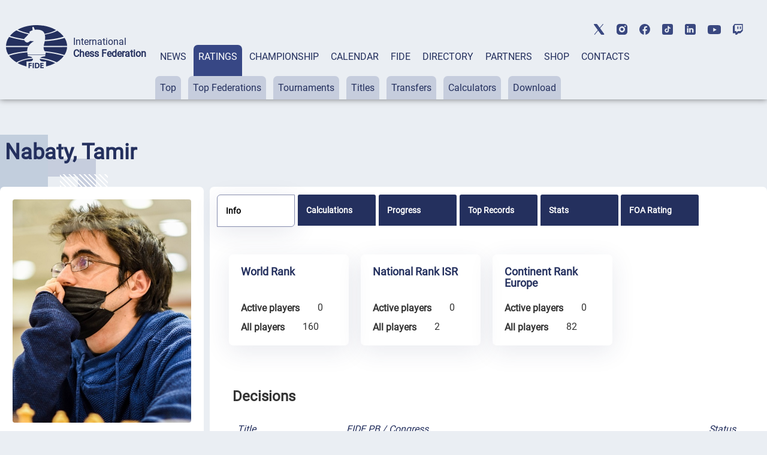

--- FILE ---
content_type: text/html; charset=UTF-8
request_url: https://ratings.fide.com/profile/2809052
body_size: 134601
content:

<!DOCTYPE html>
<html lang="en">
	<head>
		<meta charset="UTF-8">
		<meta http-equiv="X-UA-Compatible" content="IE=edge">
		<meta name="viewport" content="width=device-width, initial-scale=1.0">
		<title>Nabaty, Tamir FIDE Profile</title>
		<link rel="stylesheet" type="text/css" href="/css/style.css">
		<link rel="stylesheet" type="text/css" href="/css/mobile.css">
		<link rel="stylesheet" type="text/css" href="/css/post_css.css">
		<link rel="stylesheet" type="text/css" href="/css/dt.css">
		
		<link rel="stylesheet" type="text/css" href="/css/all.css">
		<link rel="stylesheet" type="text/css" href="/css/dt_responsive.css"/>
		<link rel="stylesheet" type="text/css" href="/css/dt_group.css"/>
		<link rel="stylesheet" type="text/css" href="/css/jquery-ui.css"/>
		<link rel="stylesheet" type="text/css" href="/css/jquery-ui.structure.css"/>
		<link rel="stylesheet" type="text/css" href="/css/jquery-ui.theme.css"/>
		<link rel="stylesheet" type="text/css" href="/css/rtng_css.css"/>
		<link rel="stylesheet" type="text/css" href="/css/profile.css"/>
		
		<meta property="og:type" content="website">
		<meta property="og:site_name" content="International Chess Federation (FIDE)">
		<meta property="og:title" content="Nabaty, Tamir FIDE Chess Profile">
		<meta property="og:description" content="Nabaty, Tamir">
		<meta property="og:url" content="">
		<meta property="og:locale" content="en_EN">
		<meta property="og:image" content="https://directory.fide.com/img/fide_og_1200.png">
		<meta property="og:image:width" content="1200">
		<meta property="og:image:height" content="630">
		<script type="text/javascript" src="/js/jquery-3.6.0.min.js"></script>
		<script type="text/javascript" src="/js/jquery-ui.js"></script>
		<script type="text/javascript" src="/js/dt.js"></script>
		<script type="text/javascript" src="/js/jquery.mark.min.js"></script>
		
		<script src="/js/chartjs4.js"></script>
		<script src="/js/chart_datalabels.js"></script>
		
		
	</head>
	
	<body>
		<header class="header">
	<div class="header-social"></div>
	<div class="header-container">
			<div class="header-logo-container">
					<div class="header-logo">
							<a href="https://www.fide.com">
									<img src="/img/logo1.png" alt="">
							</a>
					</div>
					<div class="header-title-container">
							<div class="header-title">International</div>
							<div class="header-subtitle">Chess Federation</div>
					</div>
			</div>
			<div class="menu-container tabs">
					<div class="tabs-nav main-menu">
							<button class="tabs-btn menu-button"><a href="https://www.fide.com/news/">NEWS</a></button>
							<button class="tabs-btn menu-button"><a href="https://ratings.fide.com">RATINGS</a></button>
							<button class="tabs-btn menu-button"><a href="https://www.fide.com/fide-world-championship-cycle-2025-2026">CHAMPIONSHIP</a></button>
							<button class="tabs-btn menu-button"><a href="https://calendar.fide.com/calendar.php">CALENDAR</a></button>
							<button class="tabs-btn menu-button"><a href="https://www.fide.com/about-fide">FIDE</a></button>
							<button class="tabs-btn menu-button"><a href="https://directory.fide.com">DIRECTORY</a></button>
							<button class="tabs-btn menu-button"><a href="https://www.fide.com/partners/">PARTNERS</a></button>							
							<button class="tabs-btn menu-button"  id="fide100div"><a href="https://shop.fide.com">SHOP</a></button>
							<button class="tabs-btn menu-button"><a href="https://www.fide.com/contacts/">CONTACTS</a></button>
					</div>
					<div class="tabs-content nav-submenu" style="display:flex; flex-wrap:wrap;">
							<div class="tabs-pane main-submenu" id="content-1">
									<button class="submenu-button"><a href="https://www.fide.com/category/fide-news/">FIDE News</a></button>
									<button class="submenu-button"><a href="https://www.fide.com/category/chess-news/">Chess news</a></button>
							</div>
							<div class="tabs-pane main-submenu" id="content-2">
									<button class="submenu-button"><a href="https://ratings.fide.com/top_lists.phtml">Top</a></button>
									<button class="submenu-button"><a href="https://ratings.fide.com/top_federations.phtml">Top Federations</a></button>
									<button class="submenu-button"><a href="https://ratings.fide.com/rated_tournaments.phtml">Tournaments</a></button>
									<button class="submenu-button"><a href="https://ratings.fide.com/titles_page.phtml">Titles</a></button>
									<button class="submenu-button"><a href="https://ratings.fide.com/transfers.phtml">Transfers</a></button>
									<button class="submenu-button"><a href="https://ratings.fide.com/calc.phtml?page=change">Calculators</a></button>
									<button class="submenu-button"><a href="https://ratings.fide.com/download_lists.phtml">Download</a></button>
							</div>
							<div class="tabs-pane main-submenu" id="content-3">
									<button class="submenu-button"><a href="https://www.fide.com/fide-circuit-2026-2027/">FIDE Circuit</a></button>
									<button class="submenu-button"><a href="https://www.fide.com/fide-womens-events-24-25/">Women's Events '24-'25</a></button>
									<button class="submenu-button"><a href="https://www.fide.com/fide-world-championship-cycle-2025-2026">Open Cycle '25-'26</a></button>									
									<button class="submenu-button"><a href="https://www.fide.com/fide-womens-world-championship-cycle-2025-2026">Women’s Cycle '25-'26</a></button>
									<button class="submenu-button"><a href="https://www.fide.com/fide-womens-world-championship-cycle-2023-2025/">Women’s Cycle '23-'25</a></button>
									
									
							</div>
							
							
							
							<div class="tabs-pane main-submenu" id="content-4">
							
									<button class="submenu-button" style="margin-left: 200px;"><a href="https://calendar.fide.com/calendar.php">All Tournaments</a></button>
									
									<button class="submenu-button"><a href="https://calendar.fide.com/majorcalendar.php">Main Events</a></button>
									
									
							</div>
							
							<div class="tabs-pane main-submenu" id="content-5">
							
							
									<button class="submenu-button" style="margin-left: 200px;"><a href="https://www.fide.com/about-fide/">About FIDE</a></button>
									<button class="submenu-button"><a href="https://handbook.fide.com/">Handbook</a></button>
									<button class="submenu-button"><a href="https://www.fide.com/documents">Documents</a></button>
									<button class="submenu-button"><a href="https://med.fide.com" target=_blank>Clean Sport</a></button>
									<button class="submenu-button"><a href="https://www.fide.com/financial">Financial Reports</a></button>
									
							</div>
							<div class="tabs-pane main-submenu" id="content-6">
									<button class="submenu-button dir_button"><a href="https://directory.fide.com/list/officials">Officials</a></button>
									<button class="submenu-button dir_button"><a href="https://directory.fide.com/list/commissions_and_committees">Commissions & Committees</a></button>
									<button class="submenu-button dir_button"><a href="https://directory.fide.com/list/member_federations/main">Federations</a></button>
									<button class="submenu-button dir_button"><a href="https://directory.fide.com/list/affiliated_organizations">Aff. Organizations</a></button>
									<button class="submenu-button dir_button"><a href="https://directory.fide.com/list/affiliated_members">Aff. Members</a></button>
									<button class="submenu-button dir_button"><a href="https://directory.fide.com/list/dignitaries/&b=1&c=5">Honourable Dignitaries</a></button>
									<button class="submenu-button dir_button"><a href="https://directory.fide.com/orgchart.phtml">Chart</a></button>
							</div>
							
							<div class="tabs-pane main-submenu" id="content-7">
									<button class="submenu-button invisible"><a href="#">PARNTERS</a></button>
							</div>
							<div class="tabs-pane main-submenu" id="content-9">
									<button class="submenu-button invisible"><a href="#">FIDE100</a></button>
							</div>
							<div class="tabs-pane main-submenu" id="content-10">
									<button class="submenu-button invisible"><a href="#">CONTACTS</a></button>
							</div>
							
					</div>
			</div>
					<div class="mobile-menu-container">
					<div class="mobile-accordeon accordeon">
							<button class="mobile-menu accordeon-title">
									<h2><strong>MAIN/NEWS</strong></h2>
							</button>
							<div class="mobile-submenu accordeon-body">
									<p><a href="https://www.fide.com/news/">All News</a></p>
									<p><a href="https://www.fide.com/category/fide-news/">FIDE News</a></p>
									<p><a href="https://www.fide.com/category/chess-news/">Chess News</a></p>
							</div>
					</div>
	
					<div class="mobile-accordeon accordeon">
							<button class="mobile-menu accordeon-title">
									<h2><strong>RATINGS</strong></h2>
							</button>
							<div class="mobile-submenu accordeon-body">
									<p><a href="https://ratings.fide.com/top_lists.phtml">Top</a></p>
									<p><a href="https://ratings.fide.com/top_federations.phtml">Top Federations</a></p>
							        <p><a href="https://ratings.fide.com/index.phtml">Main Page / Search</a></p>
									<p><a href="https://ratings.fide.com/rated_tournaments.phtml">Tournaments</a></p>
									<p><a href="https://ratings.fide.com/titles_page.phtml">Titles</a></p>
									<p><a href="https://ratings.fide.com/transfers.phtml">Transfers</a></p>
									<p><a href="https://ratings.fide.com/calc.phtml?page=change">Calculators</a></p>
									<p><a href="https://ratings.fide.com/download_lists.phtml">Download</a></p>
							</div>
					</div>
						<div class="mobile-accordeon accordeon">
							<button class="mobile-menu accordeon-title">
									<h2><strong>CHAMPIONSHIP</strong></h2>
							</button>
							
							
							<div class="mobile-submenu accordeon-body">
									<p><a href="https://www.fide.com/fide-circuit-2026-2027/">FIDE Circuit</a></p>
									<p><a href="https://www.fide.com/fide-womens-events-24-25/">Women's Events '24-'25</a></p>
									<p><a href="https://www.fide.com/fide-world-championship-cycle-2025-2026">Open Cycle 2025-2026</a></p>
									<p><a href="https://www.fide.com/fide-womens-world-championship-cycle-2025-2026">Women’s Cycle 2025-2026</a></p>
									<p><a href="https://www.fide.com/fide-womens-world-championship-cycle-2023-2025">Women’s Cycle 2023-2025</a></p>
									
							</div>
						
					</div>
					<div class="mobile-accordeon accordeon">
							<button class="mobile-menu accordeon-title">
									<h2><strong>CALENDAR</strong></h2>
							</button>
							<div class="mobile-submenu accordeon-body">
									<p><a href="https://calendar.fide.com/calendar.php">All Tournaments</a></p>
									<p><a href="https://calendar.fide.com/majorcalendar.php">Main Events</a></p>
							</div>
					</div>
					<div class="mobile-accordeon accordeon">
							<button class="mobile-menu accordeon-title">
									<h2><strong>FIDE</strong></h2>
							</button>
							<div class="mobile-submenu accordeon-body">
									<p><a href="https://www.fide.com/about/">About FIDE</a></p>
									<p><a href="https://handbook.fide.com/">Handbook</a></p>
									<p><a href="https://www.fide.com/documents">Documents</a></p>
									<p><a href="https://med.fide.com" target=_blank>Clean Sport</a></p>
									<p><a href="https://www.fide.com/financial">Financial Reports</a></p>
									
							</div>
					</div>
					<div class="mobile-accordeon accordeon">
							<button class="mobile-menu accordeon-title">
									<h2><strong>DIRECTORY</strong></h2>
							</button>
							<div class="mobile-submenu accordeon-body">
									<p><a href="https://directory.fide.com/list/officials">Officials</a></p>
									<p><a href="https://directory.fide.com/list/commissions_and_committees">Commissions & Committees</a></p>
									<p><a href="https://directory.fide.com/list/member_federations/main">Federations</a></p>
								    <p><a href="https://directory.fide.com/list/affiliated_organizations">Affiliated Organizations</a></p>
									<p><a href="https://directory.fide.com/list/affiliated_members">Affiliated Members</a></p>
									<p><a href="https://directory.fide.com/list/dignitaries">Honourable Dignitaries</a></p>
									<p><a href="https://directory.fide.com/orgchart.phtml">Chart</a></p>
								
									
							</div>
					</div>
					<div class="mobile-accordeon accordeon">
							<button class="mobile-menu accordeon-title">
									<h2><a href="https://www.fide.com/partners/">PARTNERS</a></h2>
							</button>
							<div class="mobile-submenu accordeon-body">
							</div>
					</div>
		
					<div class="mobile-accordeon accordeon">
							<button class="mobile-menu accordeon-title">
									<h2><a href="https://shop.fide.com">SHOP</a></h2>
							</button>
							<div class="mobile-submenu accordeon-body">
							</div>
					</div>
					<div class="mobile-accordeon accordeon">
							<button class="mobile-menu accordeon-title">
									<h2><a href="https://www.fide.com/contacts/">CONTACTS</a></h2>
							</button>
							<div class="mobile-submenu accordeon-body">
							</div>
					</div>
			<!--mobile-menu-container-->
	</div>
			<div class="header-search-container">
					<div class="header-search" style="display:none;">
							
					</div>
					<div class="header-account" style="display:none;">
							<a href=https://portal.fide.com><img src="/img/user.svg" alt=""></a>
					</div>
			</div>
			<div class="menu-burger">
					<span></span>
			</div>
	</div>
<aside class="social">
	<div class="social-aside">
			<a href="https://twitter.com/FIDE_chess" target=_blank><img src="/img/twitter-top.svg" alt="twitter"></a>
	</div>
	<div class="social-aside">
			<a href="https://www.instagram.com/fide_chess/" target=_blank><img src="/img/instagram-top.svg" alt="instagram"></a>
	</div>
	<div class="social-aside">
			<a href="https://www.facebook.com/ChessFIDE/" target=_blank><img src="/img/fb-top.svg" alt="facebook"></a>
	</div>
	<div class="social-aside">
			<a href="https://www.tiktok.com/@fide_chess" target=_blank><img src="/img/tiktok_icon.svg " alt="tiktok"></a>
	</div>
	<div class="social-aside">
			<a href="https://www.linkedin.com/company/48892238" target=_blank><img src="/img/linkedin-top.svg" alt="linkedin"></a>
	</div>
	<div class="social-aside youtu">
			<a href="https://www.youtube.com/channel/UC9B47GnzCRFHTT1BIBWvStQ" target=_blank><img src="/img/youtube-top.svg" alt="youtube"></a>
	</div>
	<div class="social-aside">
			<a href="https://www.twitch.tv/fide_chess" target=_blank><img src="/img/twitch-top.svg" alt="twitch"></a>
	</div>
</aside>
</header>
<!-- Menu -->

<style>
.social-aside img
{
    height: 18px;
}
.youtu img
{
    height: 15px !important;
}

	.header-title {
  font-style: normal;
  font-weight: 300;
  font-size: 24px;
  line-height: 28px;
}
.dir-pattern-three, .dir-pattern-two, .dir-pattern-four
{
top: 0;
display:none;
}
.directory
{
	margin-top: 40px;
}

	
	.social
	{
	margin:0;
	}
	.menu-button {
	border: none;
	padding: 10px 8px 62px 8px;
	border-radius: 7px 7px 0 0;
	background-color: #EAEEF3;
	height: 91px;
	}
	.main-menu a, .main-menu a:visited
	{
		color:#24305E;
	}
	.main-menu .tabs-btn:hover
	{
	background-color:#374785;
	transition:
    
    background-color 1s,
	background 1s;
	
	}
	
	.main-menu > .tabs-btn-active a {
	color: #fff;
	}
	.invisible {
		display:none;
	}
	.header-container
	{
			max-width: 1440px;
			margin: 0 auto;
			width: 100%;
	}
	.mobile-menu-container {
			display: none;
			z-index: 10000 !important;
	}
	.main-submenu button:hover
	{
	background-color: #24305E !important;
	}
	.submenu-button a:visited
	{
	color:#24305E;
	}

	
	@media screen and (max-width: 1024px) {
	.menu-container {
			display: none;
	}
	.mobile-menu-container {
			display: block;
			position: absolute;
			top: 137px;
			left: 0;
			background: rgb(245, 246, 246);
			box-shadow: #ccc;
			width: 100%;
			box-shadow: 0 4px 2px -2px rgba(36, 36, 36, 0.17);
			left: -200%;
			transition: all 0.4s ease;
			z-index: 10000 !important;
	}
	.mobile-menu-container.open-menu {
			left: 0;
	}
	.menu-burger {
			position: absolute;
			right: 10px;
			top: 69px;
			width: 24px;
			height: 19px;
			display: block;
			margin-left: auto;
			margin-bottom: 20px;
			cursor: pointer;
	}
	.menu-burger span, .menu-burger:after, .menu-burger:before{
			height: 3px;
			width: 100%;
			position: absolute;
			background: #24305E;
			margin: 0 auto;
			border-radius: 1px;
	}
	.menu-burger span{
			top: 21px;
	}
	.menu-burger:after, .menu-burger:before{
			content: '';
	}
	.menu-burger:after{
			bottom: 3px;
			border-radius: 1px;
	}
	.menu-burger:before{
			top: 5px;
			border-radius: 1px;
	}
	.menu-burger.open-menu span {
			transform: rotate(38deg);
			top: 8px;
			transition: 0.4s;
	}
	.menu-burger.open-menu:before {
			opacity:0; 
			transition: 0.5s; 
	}
	.menu-burger.open-menu:after {
			transform: rotate(-38deg);
			bottom: 8px;
			transition: 0.4s;
	}
	.social {
			position: absolute;
			top: 10px;
			left: 159px;
			width: 400px;
			justify-content: space-between;
	}
	.container {
			width: 688px;
	}
	.page-title {
			font-weight: 400;
			font-size: 36px;
			line-height: 42px;
	}
	.menu-button {
			padding: 0px;
			height: auto;
	}
	.nav-submenu {
			margin-top: 0px;
	}
	.main-submenu button {
			padding: 0px;
			margin-right: 0px;
	}
	.main-menu a {
			display: block;
	}
	.tabs-pane-show {
			display: inline-grid;
	}
	.mobile-menu {
			list-style-type: none;
			text-align: center;
	}
	.mobile-submenu {
			height: 0;
			overflow: hidden;
			transition: height .4s ease-in-out;
			text-align: center;
	}
	.mobile-accordeon button {
			padding: 10px;
			border: none;
			cursor: pointer;
			width: 100%;
			background-color: #EAEEF3;
			line-height: 1;
	}
	.mobile-accordeon button:focus
	{
		background-color: #868CAD;
		color: #fff;
	}
	.mobile-menu.active, .mobile-menu.active:focus  {
			background-color: #868CAD;
	}
	.mobile-menu.active h2 {
			background-color: #868CAD;
			color: #fff;
	}
	.mobile-menu.active h2 a {
			color: #fff;
	}
	.mobile-menu h2, .mobile-menu h2 a {
			font-style: normal;
			font-weight: 400;
			font-size: 16px;
			line-height: 19px;
			align-items: center;
			text-transform: uppercase;
			text-decoration: none;
			display:inline;
	}
	.mobile-submenu p {
			padding: 7px 0px;
	}
	.mobile-submenu p a {
			font-style: normal;
			font-weight: 400;
			font-size: 16px;
			line-height: 140%;
			color: #374785;
			text-decoration: none;
	}
	}
	@media screen and (max-width: 576px) {
							.header-social, .social {
			display: none;
	}
	.header-search-container, .menu-burger {
			top: 40px;
	}
	
	}
	@media screen and (max-width: 375px) {
							.header-search-container {
			display: none;
	}
	.menu-burger {
			right: 15px;
	}
	}
	


.main-submenu button {
	margin-right: 8px;
	padding: 10px 8px;
}
.submenu-button.dir_button
{
	margin: 1px !important;
	padding: 10px 4px;
}
.tabs-btn-active, .tabs-btn-active:focus, .tabs-btn-active:active
{
	
	background-color: #374785;
}
.header-search-container img:last-child {
 
  margin-right: 5px;
}
.header
{
	box-shadow: 0px 0px 10px 0px rgba(0,0,0,0.5);
}

@media screen and (max-width: 1300px) {

.header-title {
  font-style: normal;
  font-weight: 300;
  font-size: 16px;
  line-height: 20px;
}
.header-subtitle {
  font-weight: 700;
  font-size: 16px;
  line-height: 20px;
}
.menu-container {
  margin-left: 15px;
  
}
.header-title-container {
padding-left: 10px;
}
}

@media screen and (max-width: 1576px) {
	.header-logo-container
	{
	margin-left: 10px;
	}


}
@media screen and (max-width: 1576px) {
.social {
	display: -webkit-box;
	display: -webkit-flex;
	display: -ms-flexbox;
	display: flex;
	align-items: center;
	top: 40px;
	right: 40px;
}
 .social-aside {
    padding-bottom: 0px;
    padding-right: 0px;
    padding-left: 20px;
  }
}

@media screen and (max-width: 1200px) {
.header
{
	height: 174px;
}
.header-title
{
	padding-top:0;
	paddint-left: 8px;
	
}
.container {
	width: 944px;
	margin: 0 auto;
}
.page-title {
	font-size: 36px;
	line-height: 42px;
}
.none {
	display: none;
}
/*HEADER*/
.header {
 margin-bottom: 8px;
}
.header-container {
	padding-top: 20px;
	display: block;
}
.header-logo-container {
	padding-bottom: 10px;
	padding-left: 10px;
	
}
.header-logo-container img {
	width: 70px;
}
.header-title-container {
	padding-left: 10px;
}
.header-title {
	font-size: 14px;
	line-height: 16px;
	padding-left: 10px;
}
.header-subtitle {
	font-size: 14px;
	line-height: 16px;
	padding-left: 10px;
}
.menu-container {
	margin: 0px;
	padding-left: 4px;
}
.header-search-container {
	position: absolute;
	top: 85px;
	right: 40px;
}
.submenu-button.dir_button
{
	margin: 1px !important;
	padding: 10px 4px;
}
.main-submenu button {
	margin-right: 3px;
}


.social {
	display: -webkit-box;
	display: -webkit-flex;
	display: -ms-flexbox;
	display: flex;
	align-items: center;
	top: 40px;
	right: 40px;
}
.social-aside {
	padding-bottom: 0px;
	padding-right: 0px;
	padding-left: 20px;
}
.header-title, .header-subtitle
	{
			margin-top: 0;
			margin-bottom: 0;
	}
}


@media screen and (max-width: 1024px) {
	 .header
	{
			height: 90px;
			padding-left: 5px;
	}
	.header-social, .social {
			display: none;
	}
	.header-search-container, .menu-burger {
			top: 40px;
	}
	.header-search-container {
	position: absolute;
	top: 40px;
	right: 60px;
	}
	.header-social {
	display: none;
	height: 40px;
	background-color: #fff;
	}
	.header-title, .header-subtitle
	{
			margin-top: 0;
			margin-bottom: 0;
	}
	.header-logo-container {
	padding-bottom: 10px;
	padding-top: 15px;
	}
	
	.social {
display: -webkit-box;
display: -webkit-flex;
display: -ms-flexbox;
display: flex;
align-items: center;
left:0;
top: 5px;
padding-bottom: 3px;
border-bottom: 1px solid #C6CDDD;
width: 100%;
justify-content: center;


	
	}
	.mobile-menu-container {
	top: 90px;
	transition: all 0.4s ease;
	border-top: 1px solid #374785;
	z-index: 200;
	
	}
	
}

@media screen and (max-width: 375px){
	.header {
	height: 90px;
	padding-left: 5px;
	}
	
	.mobile-menu-container {
	top: 90px;
	transition: all 0.4s ease;
	border-top: 1px solid #374785;
	
	}
	.header-search-container {
	display: flex;
	top: 40px;
	right: 60px;
	}
  
	}


[type="button"], [type="submit"], button
{
	 background-color: #374785;
}
.activeurll {
  background-color: #24305E !important;
  color: #ffffff !important;
}
.activeurll a {
  color: #ffffff !important;
}

.main-submenu a:hover
{
text-decoration: none;
font-weight: normal;
}
.mobile-accordeon button:hover
{
	color: red;
	background-color: #868CAD;
}
 .mobile-menu.active {
    background-color: #868CAD;
  }

	#fide100div
	{	
	color:red;
	border: 0;
	
   
	}
	#fide100div:hover
	{
	z-index: 1000;
	}
	
.calendar-tabs-buttons {
  z-index: 90;
}
.elementor-245 .elementor-element.elementor-element-df66bb2
{
	box-shadow:none;
}

</style>

<script>
let burger = document.querySelector('.menu-burger');
let menu = document.querySelector('.mobile-menu-container');

burger.onclick = function() {
	
menu.classList.toggle('open-menu');
burger.classList.toggle('open-menu');
};

</script>    
<script>
class ItcTabs {
  constructor(target, config) {
    const defaultConfig = {};
    this._config = Object.assign(defaultConfig, config);
    this._elTabs =
      typeof target === "string" ? document.querySelector(target) : target;
    this._elButtons = this._elTabs.querySelectorAll(".tabs-btn");
    this._elPanes = this._elTabs.querySelectorAll(".tabs-pane");
    this._eventShow = new Event("tab.itc.change");
    this._init();
    this._events();
  }

  _init() {
    this._elTabs.setAttribute("role", "tablist");
    this._elButtons.forEach((el, index) => {
      el.dataset.index = index;
      el.setAttribute("role", "tab");
      this._elPanes[index].setAttribute("role", "tabpanel");
      el.classList.add("tabs-btn-not-active"); // ���������� ������ .tabs-btn-not-active
    });
  }

  show(elLinkTarget) {
    const elPaneTarget = this._elPanes[elLinkTarget.dataset.index];
    const elLinkActive = this._elTabs.querySelector(".tabs-btn-active");
    const elPaneShow = this._elTabs.querySelector(".tabs-pane-show");
    if (elLinkTarget === elLinkActive) {
      return;
    }
    elLinkActive ? elLinkActive.classList.remove("tabs-btn-active") : null;
    elLinkActive ? elLinkActive.classList.add("tabs-btn-not-active") : null; // ���������� ������ .tabs-btn-not-active
		elPaneShow ? elPaneShow.style.display = "none" : null;
    elPaneShow ? elPaneShow.classList.remove("tabs-pane-show") : null;
    elLinkTarget.classList.add("tabs-btn-active");
    elLinkTarget.classList.remove("tabs-btn-not-active"); // �������� ������ .tabs-btn-not-active
    elPaneTarget.classList.add("tabs-pane-show");
    this._elTabs.dispatchEvent(this._eventShow);
    elLinkTarget.focus();
  }

  showByIndex(index) {
    const elLinkTarget = this._elButtons[index];
    elLinkTarget ? this.show(elLinkTarget) : null;
  }

  _events() {
		this._elTabs.addEventListener("click", (e) => {
  const target = e.target.closest(".tabs-btn");
  if (target) {
    const link = target.querySelector("a");
    if (link) {
      const href = link.getAttribute("href");
      if (href) {
        e.preventDefault();
        window.location.href = href;
      }
    }
  }
});

  }
}

const accordionToggle = () => {
  const chItems = document.querySelectorAll(".tabs-pane.main-submenu");

  chItems.forEach((item) => {
    const chButton = item.querySelector("button.submenu-button");
    const chDesc = item;

    const toggleAccordion = () => {
      chItems.forEach((item) => {
        const chRemoveButton = item.querySelector("button.submenu-button");
        const chRemoveDesc = item;

        if (chRemoveDesc !== chDesc) {
          chRemoveDesc.style.display = "none"; // Set display: none
          chRemoveDesc.classList.remove("tabs-pane-show");
					chRemoveDesc.classList.add("tabs-pane-not-show");
          chRemoveButton.classList.remove("tabs-btn-active");
          chRemoveButton.classList.add("tabs-btn-not-active");
        }
      });

      chDesc.classList.toggle("tabs-pane-show");
      chButton.classList.toggle("tabs-btn-active");
      chButton.classList.remove("tabs-btn-not-active");
    };

    chButton.addEventListener("click", toggleAccordion);
  });
};

const tabs = new ItcTabs(".tabs");
accordionToggle();
const accordeon = () => {
  const chItems = document.querySelectorAll(".accordeon");

  chItems.forEach((item) => {
    const chButton = item.querySelector(".accordeon-title");
    const chDesc = item.querySelector(".accordeon-body");

    chButton.addEventListener("click", () => {
      chItems.forEach((item) => {
        const chRemoveButton = item.querySelector(".accordeon-title");
        const chRemoveDesc = item.querySelector(
          ".accordeon-body"
        );

        if (chRemoveDesc !== chDesc) {
          chRemoveDesc.classList.remove("open");
          chRemoveDesc.style.height = 0;
          chRemoveButton.classList.remove("active");
        }
      });

      if (chDesc.classList.contains("open")) {
        chDesc.style.height = 0;
      } else {
        chDesc.style.height = chDesc.scrollHeight + "px";
      }

      chDesc.classList.toggle("open");
      chButton.classList.toggle("active");
    });
  });
};

accordeon();

document.addEventListener('DOMContentLoaded', function() {
  var currentURL = window.location.href;
  var substituteURL = window.location.href;
  

  // ������� ������� � ������� menu-container
  var menuContainer = document.querySelector('.tabs-content');

	var menuContainerLvlOne = document.querySelector('.tabs-nav');
  // �������� ��� ������ ������ menuContainer
  var links = menuContainer.querySelectorAll('a');
	var linksLvlOne = menuContainerLvlOne.querySelectorAll('a');


	for (var i = 0; i <linksLvlOne.length; i++) {
		var linkLvlOne = linksLvlOne[i];
		var href = linkLvlOne.getAttribute('href');
		
		//custom links
		  if (href.includes("https://ratings.fide.com") & substituteURL.includes("ratings2.fide.com.test"))
  
			{
				var currentURL = "https://ratings.fide.com";
				var href = "ratings.fide.com";
			}
		 

		
		if (currentURL.includes(href)){
		
		
			var parent = linkLvlOne.parentElement;
			
			parent.classList.add('tabs-btn-active');
			parent.classList.remove('tabs-btn-not-active');
			var dataIndex = parent.getAttribute('data-index');
			var newId = 'content-' + (parseInt(dataIndex, 10) + 1);


// ������� ������� � ����� ��������������� � ��������� ����������� ��������
var element = document.getElementById(newId);
if (element) {
  element.classList.add('tabs-pane-show');
}

		}
		
	
		
	}
  // ���������� ������ � ��������� ����������� ��������
  for (var i = 0; i < links.length; i++) {
    var link = links[i];
    var href = link.getAttribute('href');

    // ���������, �������� �� ������� URL ������ ����� ������
    if (currentURL.includes(href)) {
      // ������� ������������ ������� ������
      var parentParent = link.parentElement.parentElement;
			var parent = link.parentElement;

      // ������������� display: block ��� ������������� �������� ������
			parent.classList.add('activeurll');
      parentParent.style.display = 'block';
      parentParent.classList.add('activeurl');
      parentParent.classList.add('tabs-pane-show');

      var myid = parentParent.id;
			
      var trimmedId = myid.replace('content-', '');
      var newId = parseInt(trimmedId, 10) - 1;

      // ������� ������� � ����� ��������������� � ��������� ����������� ��������
			
      var element = menuContainerLvlOne.querySelector('[data-index="' + newId + '"]');
			
      if (element) {
        element.classList.add('tabs-btn-active');
        element.classList.remove('tabs-btn-not-active');
      }
    }
  }

  // ��������� ���������� tabsPane
  var tabsPane = document.querySelector('.tabs-pane-show');

  // ������� ��� ���������� ���������� tabsPane
  function updateTabsPane() {
    tabsPane = document.querySelector('.tabs-pane-show');
  }

  const buttons = document.querySelectorAll('.tabs-btn.menu-button');
  let activeSubmenu = null;

  buttons.forEach((button, index) => {
    const submenu = document.getElementById(`content-${index + 1}`);

    button.addEventListener('mouseover', () => {
      if (button.classList.contains('tabs-btn-not-active')){
        submenu.style.display = 'block';
				updateTabsPane()
        tabsPane.style.display = 'none';
      }
			if (button.classList.contains('tabs-btn-active')){
				tabsPane.style.display = 'block';
				// submenu.style.display= 'none';
			}
    });

    button.addEventListener('mouseleave', () => {
      if (!button.classList.contains('tabs-btn-active')) {
        submenu.style.display = 'none';
				updateTabsPane()
        if (tabsPane) {
          tabsPane.style.display = 'block';
        }
      }
			if (button.classList.contains('tabs-btn-active')){
				tabsPane.style.display = 'block';
			}
    });

    submenu.addEventListener('mouseenter', () => {
      if (button.classList.contains('tabs-btn-not-active')){
        submenu.style.display = 'block';
				updateTabsPane()
        tabsPane.style.display = 'none';
      }
			if (button.classList.contains('tabs-btn-active')){
				tabsPane.style.display = 'block';
				// submenu.style.display= 'none';
			}
    });

    submenu.addEventListener('mouseleave', () => {
      submenu.style.display = 'none';
			updateTabsPane()
			tabsPane.style.display = 'block';
    });
  });

  // ��������� ��������� ��� ���������� ���������� tabsPane
  menuContainer.addEventListener('transitionend', updateTabsPane);
  menuContainer.addEventListener('animationend', updateTabsPane);
});



</script>﻿<!-- Google tag (gtag.js) -->
<script async src="https://www.googletagmanager.com/gtag/js?id=G-0TSTM17GEX"></script>
<script>
  window.dataLayer = window.dataLayer || [];
  function gtag(){dataLayer.push(arguments);}
  gtag('js', new Date());

  gtag('config', 'G-0TSTM17GEX');
</script>
		
		<div class="dir-pattern">
			<img src="/img/dir-pattern-1.png" alt="">
		</div>
		<div class="dir-pattern-two">
			<img src="/img/dir-pattern-2.png" alt="">
		</div>
		<div class="dir-pattern-four">
			<img src="/img/dir-pattern-4.png" alt="">
		</div>
		<div class="dir-pattern-three">
			<img src="/img/dir-pattern-3.png" alt="">
		</div>
		<div class="dir-pattern-five">
			<img src="/img/dir-pattern-5.png" alt="">
		</div>
		
		<section class="directory">
			<div class="directory-container">
				
								
										
						
						<section class="profile">
							<div class="profile-pattern-queen">
								<img src="/img/queen_pattern.png" alt="">
							</div>
							<div class="profile-container">
								<div class="profile-title-container">
									<h1 class="player-title">Nabaty, Tamir</h1>&nbsp;									<div class="profile-hidden-button profile-info-row">
										
									</div>
								</div>
								<div class="profile-section ">
									<div class="profile-left ">
																			<div class="profile-photo " >
											<img class="profile-top__photo" src="[data-uri]" alt="photo"/>										</div>
										<div class="profile-games ">
											<div class="profile-standart profile-game ">
												<img src="/img/logo_std.svg" alt="standart" height=25>
												<p>2613</p><p style="font-size: 8px; padding:0; margin:0;">STANDARD <span class=inactiv_note>inactive</span></p>
											</div>
											<div class="profile-rapid profile-game ">
												<img src="/img/logo_rpd.svg" alt="rapid"  height=25>
												<p>2658</p><p style="font-size: 8px; padding:0; margin:0;">RAPID<span class=inactiv_note>inactive</p>
											</div>
											<div class="profile-blitz profile-game ">
												<img src="/img/logo_blitz.svg " alt="blitz"  height=25>
												<p>2627</p><p style="font-size: 8px; padding:0; margin:0;">BLITZ<span class=inactiv_note>inactive</p>
											</div>
											<!--profile-games-->
										</div>
										<div class="profile-info ">
											<div class="profile-info-row ">
												<h5>FIDE ID</h5>
												<p class="profile-info-id ">2809052</p>
											</div>
											<div class="profile-info-row block1">
												<div class="profile_fed"><h5>Federation</h5></div>
												<div class="profile-info-country ">
														<img src="/images/flags/il.svg" height=30>													Israel												</div>
											</div>
											<div class="profile-info-row ">
												<h5>B-Year</h5>
												<p class="profile-info-byear ">1991 </p>
											</div>
											<div class="profile-info-row ">
												<h5>Gender</h5>
												<p class="profile-info-sex ">Male</p>
											</div>
											<div class="profile-info-row ">
												<h5>FIDE title</h5>
												<div class="profile-info-title ">
													<p>Grandmaster</p>

													<div class="profile-info-icon ">
													</div>
												</div>
											</div>


											<div class="profile-info-row profile-button-row ">
												
											</div>
											
											<!--profile-info-->
										</div>
										<!--profile-left-->
									</div>
									<div class="profile-right">
										<div id="tabs" class="ui-tabs ui-corner-all ui-widget ui-widget-content profile_tabs">
										
											<ul role="tablist" class="ui-tabs-nav ui-corner-all ui-helper-reset ui-helper-clearfix ui-widget-header">
												<li role="tab" tabindex="-1" class="ui-tabs-tab ui-corner-top ui-state-default ui-tab profile-tabs-btn" aria-controls="tabs-1" aria-labelledby="ui-id-15" aria-selected="false" aria-expanded="false"><a href="#tabs-1" tabindex="-1" class="ui-tabs-anchor tab_full_link" id="profile_button">Info</a></li>
																								<li role="tab" tabindex="-1" class="ui-tabs-tab ui-corner-top ui-state-default ui-tab profile-tabs-btn" aria-controls="tabs-2" aria-labelledby="ui-id-16" aria-selected="false" aria-expanded="false"><a href="#tabs-2" tabindex="-1" class="ui-tabs-anchor tab_full_link" id="calculations_button">Calculations</a></li>
																																				<li role="tab" tabindex="-1" class="ui-tabs-tab ui-corner-top ui-state-default ui-tab profile-tabs-btn" aria-controls="tabs-3" aria-labelledby="ui-id-16" aria-selected="false" aria-expanded="false"><a href="#tabs-3" tabindex="-1" class="ui-tabs-anchor tab_full_link" id="chart_button">Progress</a></li>
																																				<li role="tab" tabindex="-1" class="ui-tabs-tab ui-corner-top ui-state-default ui-tab profile-tabs-btn" aria-controls="tabs-4" aria-labelledby="ui-id-16" aria-selected="false" aria-expanded="false"><a href="#tabs-4" tabindex="-1" class="ui-tabs-anchor tab_full_link" id="top_records_button">Top Records</a></li>
																																																<li role="tab" tabindex="-1" class="ui-tabs-tab ui-corner-top ui-state-default ui-tab profile-tabs-btn" aria-controls="tabs-6" aria-labelledby="ui-id-16" aria-selected="false" aria-expanded="false"><a href="#tabs-6" tabindex="-1" class="ui-tabs-anchor tab_full_link" id="stats_button">Stats</a></li>
																								
																								<li role="tab" tabindex="-1" class="ui-tabs-tab ui-corner-top ui-state-default ui-tab profile-tabs-btn" aria-controls="tabs-7" aria-labelledby="ui-id-16" aria-selected="false" aria-expanded="false"><a href="#tabs-7" tabindex="-1" class="ui-tabs-anchor tab_full_link" id="foa_button">FOA Rating</a></li>
																							</ul>
											
											
											<div class="tabs-content ">
												<div id="tabs-1" aria-labelledby="ui-id-15" role="tabpanel" class="ui-tabs-panel ui-corner-bottom ui-widget-content" aria-hidden="true">
																											<div class="profile-ranks">
															
															<div class="profile-rank-block">
																<h5>World Rank</h5>
																<div class="profile-rank-row ">
																	<h6>Active players</h6>
																	<p>0</p>
																</div>
																<div class="profile-rank-row ">
																	<h6>All players</h6>
																	<p>160</p>
																</div>
															</div>
															<!--profile-rank-->
															
															
															<div class="profile-rank-block">
																<h5>National Rank ISR</h5>
																<div class="profile-rank-row ">
																	<h6>Active players</h6>
																	<p>0</p>
																</div>
																<div class="profile-rank-row ">
																	<h6>All players</h6>
																	<p>2</p>
																</div>
															</div>
															<!--profile-rank-->
															
															
															<div class="profile-rank-block">
																<h5>Continent Rank Europe</h5>
																<div class="profile-rank-row ">
																	<h6>Active players</h6>
																	<p>0</p>
																</div>
																<div class="profile-rank-row ">
																	<h6>All players</h6>
																	<p>82</p>
																</div>
															</div>
															<!--profile-rank-->
															
															<!--profile-ranks-->
														</div>
																											
													<div class="row">
																<div class="profile-tableCont">
																<table class="profile-table profile-table_offset_3">
																<thead>
																<tr>
																<th colspan="3" align=left class="profile-titles"><h4>Decisions</h4></th>
																</tr>
																</thead>
																<tbody>
																
																<tr><td bgcolor=#FFFFFF>&nbsp;<i>Title</i></td><td bgcolor=#FFFFFF>&nbsp;<i>FIDE PB / Congress</i></td><td bgcolor=#FFFFFF>&nbsp;<i>Status</i></td></tr><tr><td bgcolor=#FFFFFF>&nbsp;Grandmaster</td><td bgcolor=#FFFFFF>&nbsp;1st quarter Presidential Board Meeting 2011, 4-5 February, Antalya, TUR</td><td bgcolor=#FFFFFF>&nbsp;YES</td></tr><tr><td bgcolor=#FFFFFF>&nbsp;International Master</td><td bgcolor=#FFFFFF>&nbsp;2nd quarter Presidential Board 2010, 21-24 April 2010, Sofia, BUL</td><td bgcolor=#FFFFFF>&nbsp;YES</td></tr></tbody></table></div></div><div class="row no-gutters"><div class="col-lg-6 profile-tableCont">
								<table class="profile-table profile-table_offset_2">
                                <thead>
                                <tr>
                                    <th colspan="2" align=left class="profile-titles"><h4>Titles</h4></th>
                                </tr>
                                </thead>
                                <tbody>
                                <tr><td bgcolor=#FFFFFF>Grandmaster (GM)</td><td bgcolor=#FFFFFF width=20%><b>2011</b></td></tr><tr><td bgcolor=#FFFFFF>International Master (IM)</td><td bgcolor=#FFFFFF width=20%><b>2010</b></td></tr>
                                </tbody>
                            </table>
							</div>													
													
													

													<!--tabs-pane-->
												</div>
												</div>
																								<div id="tabs-2" aria-labelledby="ui-id-15" role="tabpanel" class="ui-tabs-panel ui-corner-bottom ui-widget-content" aria-hidden="true">
													<!--tabs-pane-->
												
												</div>
												
																								<div id="tabs-3" aria-labelledby="ui-id-15" role="tabpanel" class="ui-tabs-panel ui-corner-bottom ui-widget-content" aria-hidden="true">
													<!--tabs-pane-->
													
											<div class="profile-tab-container" data-tab-index="2"><div class="default_div_full">
	<div class="row">
	<button class="button2" id="1y" value=1>1 YR.</button>
	<button class="button2" id="2y" value=2>2 YR.</button>
	<button class="button2" id="3y" value=3>3 YR.</button>
	<button class="button2" id="5y" value=5>5 YR.</button>
	<button class="button2" id="ally" value=0>All YRs.</button>
	</div>
	<div id="chart-container">
                            <canvas id="graphCanvas" style="width: "></canvas>
							</div>
                          
                        
                        <div class="col-lg-12 profile-tableCont"><table class="profile-table_calc">
                                <thead>
								<tr>
                                    <th class="profile-table_colors__th_1">Period</th>
                                    <th class="profile-table_colors__th_1">STD. RATING</th>
                                    <th class="profile-table_colors__th_2">STD GMS</th>
                                    <th class="profile-table_colors__th_3">RPD</th>
									<th class="profile-table_colors__th_3">RPD GMS</th>
									<th class="profile-table_colors__th_4">BLZ</th>
									<th class="profile-table_colors__th_4">BLZ GMS</th>
                                </tr>
                                
                                </thead>
                                <tbody><tr>
			<td width=75 align=right>&nbsp;2026-Jan&nbsp;</td>
			<td valign=top width=40 align=right>&nbsp;2613&nbsp;</td>
			<td valign=top width=30 align=right>&nbsp;0&nbsp;</td>
			<td valign=top width=40 align=right>&nbsp;2658&nbsp;</td>
			<td valign=top width=30 align=right>&nbsp;0&nbsp;</td>
			<td valign=top width=40 align=right>&nbsp;2627&nbsp;</td>
			<td valign=top width=30 align=right>&nbsp;0&nbsp;</td>
			</tr><tr>
			<td width=75 align=right>&nbsp;2025-Dec&nbsp;</td>
			<td valign=top width=40 align=right>&nbsp;2613&nbsp;</td>
			<td valign=top width=30 align=right>&nbsp;0&nbsp;</td>
			<td valign=top width=40 align=right>&nbsp;2658&nbsp;</td>
			<td valign=top width=30 align=right>&nbsp;0&nbsp;</td>
			<td valign=top width=40 align=right>&nbsp;2627&nbsp;</td>
			<td valign=top width=30 align=right>&nbsp;0&nbsp;</td>
			</tr><tr>
			<td width=75 align=right>&nbsp;2025-Nov&nbsp;</td>
			<td valign=top width=40 align=right>&nbsp;2613&nbsp;</td>
			<td valign=top width=30 align=right>&nbsp;0&nbsp;</td>
			<td valign=top width=40 align=right>&nbsp;2658&nbsp;</td>
			<td valign=top width=30 align=right>&nbsp;0&nbsp;</td>
			<td valign=top width=40 align=right>&nbsp;2627&nbsp;</td>
			<td valign=top width=30 align=right>&nbsp;0&nbsp;</td>
			</tr><tr>
			<td width=75 align=right>&nbsp;2025-Oct&nbsp;</td>
			<td valign=top width=40 align=right>&nbsp;2613&nbsp;</td>
			<td valign=top width=30 align=right>&nbsp;0&nbsp;</td>
			<td valign=top width=40 align=right>&nbsp;2658&nbsp;</td>
			<td valign=top width=30 align=right>&nbsp;0&nbsp;</td>
			<td valign=top width=40 align=right>&nbsp;2627&nbsp;</td>
			<td valign=top width=30 align=right>&nbsp;0&nbsp;</td>
			</tr><tr>
			<td width=75 align=right>&nbsp;2025-Sep&nbsp;</td>
			<td valign=top width=40 align=right>&nbsp;2613&nbsp;</td>
			<td valign=top width=30 align=right>&nbsp;0&nbsp;</td>
			<td valign=top width=40 align=right>&nbsp;2658&nbsp;</td>
			<td valign=top width=30 align=right>&nbsp;0&nbsp;</td>
			<td valign=top width=40 align=right>&nbsp;2627&nbsp;</td>
			<td valign=top width=30 align=right>&nbsp;0&nbsp;</td>
			</tr><tr>
			<td width=75 align=right>&nbsp;2025-Aug&nbsp;</td>
			<td valign=top width=40 align=right>&nbsp;2613&nbsp;</td>
			<td valign=top width=30 align=right>&nbsp;0&nbsp;</td>
			<td valign=top width=40 align=right>&nbsp;2658&nbsp;</td>
			<td valign=top width=30 align=right>&nbsp;0&nbsp;</td>
			<td valign=top width=40 align=right>&nbsp;2627&nbsp;</td>
			<td valign=top width=30 align=right>&nbsp;0&nbsp;</td>
			</tr><tr>
			<td width=75 align=right>&nbsp;2025-Jul&nbsp;</td>
			<td valign=top width=40 align=right>&nbsp;2613&nbsp;</td>
			<td valign=top width=30 align=right>&nbsp;0&nbsp;</td>
			<td valign=top width=40 align=right>&nbsp;2658&nbsp;</td>
			<td valign=top width=30 align=right>&nbsp;0&nbsp;</td>
			<td valign=top width=40 align=right>&nbsp;2627&nbsp;</td>
			<td valign=top width=30 align=right>&nbsp;0&nbsp;</td>
			</tr><tr>
			<td width=75 align=right>&nbsp;2025-Jun&nbsp;</td>
			<td valign=top width=40 align=right>&nbsp;2613&nbsp;</td>
			<td valign=top width=30 align=right>&nbsp;0&nbsp;</td>
			<td valign=top width=40 align=right>&nbsp;2658&nbsp;</td>
			<td valign=top width=30 align=right>&nbsp;0&nbsp;</td>
			<td valign=top width=40 align=right>&nbsp;2627&nbsp;</td>
			<td valign=top width=30 align=right>&nbsp;0&nbsp;</td>
			</tr><tr>
			<td width=75 align=right>&nbsp;2025-May&nbsp;</td>
			<td valign=top width=40 align=right>&nbsp;2613&nbsp;</td>
			<td valign=top width=30 align=right>&nbsp;0&nbsp;</td>
			<td valign=top width=40 align=right>&nbsp;2658&nbsp;</td>
			<td valign=top width=30 align=right>&nbsp;0&nbsp;</td>
			<td valign=top width=40 align=right>&nbsp;2627&nbsp;</td>
			<td valign=top width=30 align=right>&nbsp;0&nbsp;</td>
			</tr><tr>
			<td width=75 align=right>&nbsp;2025-Apr&nbsp;</td>
			<td valign=top width=40 align=right>&nbsp;2613&nbsp;</td>
			<td valign=top width=30 align=right>&nbsp;0&nbsp;</td>
			<td valign=top width=40 align=right>&nbsp;2658&nbsp;</td>
			<td valign=top width=30 align=right>&nbsp;0&nbsp;</td>
			<td valign=top width=40 align=right>&nbsp;2627&nbsp;</td>
			<td valign=top width=30 align=right>&nbsp;0&nbsp;</td>
			</tr><tr>
			<td width=75 align=right>&nbsp;2025-Mar&nbsp;</td>
			<td valign=top width=40 align=right>&nbsp;2613&nbsp;</td>
			<td valign=top width=30 align=right>&nbsp;0&nbsp;</td>
			<td valign=top width=40 align=right>&nbsp;2658&nbsp;</td>
			<td valign=top width=30 align=right>&nbsp;0&nbsp;</td>
			<td valign=top width=40 align=right>&nbsp;2627&nbsp;</td>
			<td valign=top width=30 align=right>&nbsp;0&nbsp;</td>
			</tr><tr>
			<td width=75 align=right>&nbsp;2025-Feb&nbsp;</td>
			<td valign=top width=40 align=right>&nbsp;2613&nbsp;</td>
			<td valign=top width=30 align=right>&nbsp;0&nbsp;</td>
			<td valign=top width=40 align=right>&nbsp;2658&nbsp;</td>
			<td valign=top width=30 align=right>&nbsp;0&nbsp;</td>
			<td valign=top width=40 align=right>&nbsp;2627&nbsp;</td>
			<td valign=top width=30 align=right>&nbsp;0&nbsp;</td>
			</tr><tr>
			<td width=75 align=right>&nbsp;2025-Jan&nbsp;</td>
			<td valign=top width=40 align=right>&nbsp;2613&nbsp;</td>
			<td valign=top width=30 align=right>&nbsp;0&nbsp;</td>
			<td valign=top width=40 align=right>&nbsp;2658&nbsp;</td>
			<td valign=top width=30 align=right>&nbsp;0&nbsp;</td>
			<td valign=top width=40 align=right>&nbsp;2627&nbsp;</td>
			<td valign=top width=30 align=right>&nbsp;0&nbsp;</td>
			</tr><tr>
			<td width=75 align=right>&nbsp;2024-Dec&nbsp;</td>
			<td valign=top width=40 align=right>&nbsp;2613&nbsp;</td>
			<td valign=top width=30 align=right>&nbsp;0&nbsp;</td>
			<td valign=top width=40 align=right>&nbsp;2658&nbsp;</td>
			<td valign=top width=30 align=right>&nbsp;0&nbsp;</td>
			<td valign=top width=40 align=right>&nbsp;2627&nbsp;</td>
			<td valign=top width=30 align=right>&nbsp;0&nbsp;</td>
			</tr><tr>
			<td width=75 align=right>&nbsp;2024-Nov&nbsp;</td>
			<td valign=top width=40 align=right>&nbsp;2613&nbsp;</td>
			<td valign=top width=30 align=right>&nbsp;0&nbsp;</td>
			<td valign=top width=40 align=right>&nbsp;2658&nbsp;</td>
			<td valign=top width=30 align=right>&nbsp;0&nbsp;</td>
			<td valign=top width=40 align=right>&nbsp;2627&nbsp;</td>
			<td valign=top width=30 align=right>&nbsp;0&nbsp;</td>
			</tr><tr>
			<td width=75 align=right>&nbsp;2024-Oct&nbsp;</td>
			<td valign=top width=40 align=right>&nbsp;2613&nbsp;</td>
			<td valign=top width=30 align=right>&nbsp;9&nbsp;</td>
			<td valign=top width=40 align=right>&nbsp;2658&nbsp;</td>
			<td valign=top width=30 align=right>&nbsp;0&nbsp;</td>
			<td valign=top width=40 align=right>&nbsp;2627&nbsp;</td>
			<td valign=top width=30 align=right>&nbsp;0&nbsp;</td>
			</tr><tr>
			<td width=75 align=right>&nbsp;2024-Sep&nbsp;</td>
			<td valign=top width=40 align=right>&nbsp;2630&nbsp;</td>
			<td valign=top width=30 align=right>&nbsp;0&nbsp;</td>
			<td valign=top width=40 align=right>&nbsp;2658&nbsp;</td>
			<td valign=top width=30 align=right>&nbsp;0&nbsp;</td>
			<td valign=top width=40 align=right>&nbsp;2627&nbsp;</td>
			<td valign=top width=30 align=right>&nbsp;0&nbsp;</td>
			</tr><tr>
			<td width=75 align=right>&nbsp;2024-Aug&nbsp;</td>
			<td valign=top width=40 align=right>&nbsp;2630&nbsp;</td>
			<td valign=top width=30 align=right>&nbsp;0&nbsp;</td>
			<td valign=top width=40 align=right>&nbsp;2658&nbsp;</td>
			<td valign=top width=30 align=right>&nbsp;0&nbsp;</td>
			<td valign=top width=40 align=right>&nbsp;2627&nbsp;</td>
			<td valign=top width=30 align=right>&nbsp;0&nbsp;</td>
			</tr><tr>
			<td width=75 align=right>&nbsp;2024-Jul&nbsp;</td>
			<td valign=top width=40 align=right>&nbsp;2630&nbsp;</td>
			<td valign=top width=30 align=right>&nbsp;0&nbsp;</td>
			<td valign=top width=40 align=right>&nbsp;2658&nbsp;</td>
			<td valign=top width=30 align=right>&nbsp;0&nbsp;</td>
			<td valign=top width=40 align=right>&nbsp;2627&nbsp;</td>
			<td valign=top width=30 align=right>&nbsp;0&nbsp;</td>
			</tr><tr>
			<td width=75 align=right>&nbsp;2024-Jun&nbsp;</td>
			<td valign=top width=40 align=right>&nbsp;2630&nbsp;</td>
			<td valign=top width=30 align=right>&nbsp;0&nbsp;</td>
			<td valign=top width=40 align=right>&nbsp;2658&nbsp;</td>
			<td valign=top width=30 align=right>&nbsp;0&nbsp;</td>
			<td valign=top width=40 align=right>&nbsp;2627&nbsp;</td>
			<td valign=top width=30 align=right>&nbsp;0&nbsp;</td>
			</tr><tr>
			<td width=75 align=right>&nbsp;2024-May&nbsp;</td>
			<td valign=top width=40 align=right>&nbsp;2630&nbsp;</td>
			<td valign=top width=30 align=right>&nbsp;3&nbsp;</td>
			<td valign=top width=40 align=right>&nbsp;2658&nbsp;</td>
			<td valign=top width=30 align=right>&nbsp;0&nbsp;</td>
			<td valign=top width=40 align=right>&nbsp;2627&nbsp;</td>
			<td valign=top width=30 align=right>&nbsp;0&nbsp;</td>
			</tr><tr>
			<td width=75 align=right>&nbsp;2024-Apr&nbsp;</td>
			<td valign=top width=40 align=right>&nbsp;2643&nbsp;</td>
			<td valign=top width=30 align=right>&nbsp;3&nbsp;</td>
			<td valign=top width=40 align=right>&nbsp;2658&nbsp;</td>
			<td valign=top width=30 align=right>&nbsp;0&nbsp;</td>
			<td valign=top width=40 align=right>&nbsp;2627&nbsp;</td>
			<td valign=top width=30 align=right>&nbsp;0&nbsp;</td>
			</tr><tr>
			<td width=75 align=right>&nbsp;2024-Mar&nbsp;</td>
			<td valign=top width=40 align=right>&nbsp;2633&nbsp;</td>
			<td valign=top width=30 align=right>&nbsp;4&nbsp;</td>
			<td valign=top width=40 align=right>&nbsp;2658&nbsp;</td>
			<td valign=top width=30 align=right>&nbsp;0&nbsp;</td>
			<td valign=top width=40 align=right>&nbsp;2627&nbsp;</td>
			<td valign=top width=30 align=right>&nbsp;0&nbsp;</td>
			</tr><tr>
			<td width=75 align=right>&nbsp;2024-Feb&nbsp;</td>
			<td valign=top width=40 align=right>&nbsp;2639&nbsp;</td>
			<td valign=top width=30 align=right>&nbsp;8&nbsp;</td>
			<td valign=top width=40 align=right>&nbsp;2658&nbsp;</td>
			<td valign=top width=30 align=right>&nbsp;0&nbsp;</td>
			<td valign=top width=40 align=right>&nbsp;2627&nbsp;</td>
			<td valign=top width=30 align=right>&nbsp;0&nbsp;</td>
			</tr><tr>
			<td width=75 align=right>&nbsp;2024-Jan&nbsp;</td>
			<td valign=top width=40 align=right>&nbsp;2646&nbsp;</td>
			<td valign=top width=30 align=right>&nbsp;0&nbsp;</td>
			<td valign=top width=40 align=right>&nbsp;2658&nbsp;</td>
			<td valign=top width=30 align=right>&nbsp;0&nbsp;</td>
			<td valign=top width=40 align=right>&nbsp;2627&nbsp;</td>
			<td valign=top width=30 align=right>&nbsp;0&nbsp;</td>
			</tr><tr>
			<td width=75 align=right>&nbsp;2023-Dec&nbsp;</td>
			<td valign=top width=40 align=right>&nbsp;2646&nbsp;</td>
			<td valign=top width=30 align=right>&nbsp;9&nbsp;</td>
			<td valign=top width=40 align=right>&nbsp;2658&nbsp;</td>
			<td valign=top width=30 align=right>&nbsp;0&nbsp;</td>
			<td valign=top width=40 align=right>&nbsp;2627&nbsp;</td>
			<td valign=top width=30 align=right>&nbsp;0&nbsp;</td>
			</tr><tr>
			<td width=75 align=right>&nbsp;2023-Nov&nbsp;</td>
			<td valign=top width=40 align=right>&nbsp;2632&nbsp;</td>
			<td valign=top width=30 align=right>&nbsp;2&nbsp;</td>
			<td valign=top width=40 align=right>&nbsp;2658&nbsp;</td>
			<td valign=top width=30 align=right>&nbsp;0&nbsp;</td>
			<td valign=top width=40 align=right>&nbsp;2627&nbsp;</td>
			<td valign=top width=30 align=right>&nbsp;0&nbsp;</td>
			</tr><tr>
			<td width=75 align=right>&nbsp;2023-Oct&nbsp;</td>
			<td valign=top width=40 align=right>&nbsp;2632&nbsp;</td>
			<td valign=top width=30 align=right>&nbsp;0&nbsp;</td>
			<td valign=top width=40 align=right>&nbsp;2658&nbsp;</td>
			<td valign=top width=30 align=right>&nbsp;0&nbsp;</td>
			<td valign=top width=40 align=right>&nbsp;2627&nbsp;</td>
			<td valign=top width=30 align=right>&nbsp;0&nbsp;</td>
			</tr><tr>
			<td width=75 align=right>&nbsp;2023-Sep&nbsp;</td>
			<td valign=top width=40 align=right>&nbsp;2632&nbsp;</td>
			<td valign=top width=30 align=right>&nbsp;0&nbsp;</td>
			<td valign=top width=40 align=right>&nbsp;2658&nbsp;</td>
			<td valign=top width=30 align=right>&nbsp;0&nbsp;</td>
			<td valign=top width=40 align=right>&nbsp;2627&nbsp;</td>
			<td valign=top width=30 align=right>&nbsp;0&nbsp;</td>
			</tr><tr>
			<td width=75 align=right>&nbsp;2023-Aug&nbsp;</td>
			<td valign=top width=40 align=right>&nbsp;2632&nbsp;</td>
			<td valign=top width=30 align=right>&nbsp;0&nbsp;</td>
			<td valign=top width=40 align=right>&nbsp;2658&nbsp;</td>
			<td valign=top width=30 align=right>&nbsp;0&nbsp;</td>
			<td valign=top width=40 align=right>&nbsp;2627&nbsp;</td>
			<td valign=top width=30 align=right>&nbsp;0&nbsp;</td>
			</tr><tr>
			<td width=75 align=right>&nbsp;2023-Jul&nbsp;</td>
			<td valign=top width=40 align=right>&nbsp;2632&nbsp;</td>
			<td valign=top width=30 align=right>&nbsp;0&nbsp;</td>
			<td valign=top width=40 align=right>&nbsp;2658&nbsp;</td>
			<td valign=top width=30 align=right>&nbsp;0&nbsp;</td>
			<td valign=top width=40 align=right>&nbsp;2627&nbsp;</td>
			<td valign=top width=30 align=right>&nbsp;0&nbsp;</td>
			</tr><tr>
			<td width=75 align=right>&nbsp;2023-Jun&nbsp;</td>
			<td valign=top width=40 align=right>&nbsp;2632&nbsp;</td>
			<td valign=top width=30 align=right>&nbsp;12&nbsp;</td>
			<td valign=top width=40 align=right>&nbsp;2658&nbsp;</td>
			<td valign=top width=30 align=right>&nbsp;0&nbsp;</td>
			<td valign=top width=40 align=right>&nbsp;2627&nbsp;</td>
			<td valign=top width=30 align=right>&nbsp;0&nbsp;</td>
			</tr><tr>
			<td width=75 align=right>&nbsp;2023-May&nbsp;</td>
			<td valign=top width=40 align=right>&nbsp;2645&nbsp;</td>
			<td valign=top width=30 align=right>&nbsp;0&nbsp;</td>
			<td valign=top width=40 align=right>&nbsp;2658&nbsp;</td>
			<td valign=top width=30 align=right>&nbsp;0&nbsp;</td>
			<td valign=top width=40 align=right>&nbsp;2627&nbsp;</td>
			<td valign=top width=30 align=right>&nbsp;0&nbsp;</td>
			</tr><tr>
			<td width=75 align=right>&nbsp;2023-Apr&nbsp;</td>
			<td valign=top width=40 align=right>&nbsp;2645&nbsp;</td>
			<td valign=top width=30 align=right>&nbsp;3&nbsp;</td>
			<td valign=top width=40 align=right>&nbsp;2658&nbsp;</td>
			<td valign=top width=30 align=right>&nbsp;0&nbsp;</td>
			<td valign=top width=40 align=right>&nbsp;2627&nbsp;</td>
			<td valign=top width=30 align=right>&nbsp;0&nbsp;</td>
			</tr><tr>
			<td width=75 align=right>&nbsp;2023-Mar&nbsp;</td>
			<td valign=top width=40 align=right>&nbsp;2639&nbsp;</td>
			<td valign=top width=30 align=right>&nbsp;6&nbsp;</td>
			<td valign=top width=40 align=right>&nbsp;2658&nbsp;</td>
			<td valign=top width=30 align=right>&nbsp;0&nbsp;</td>
			<td valign=top width=40 align=right>&nbsp;2627&nbsp;</td>
			<td valign=top width=30 align=right>&nbsp;0&nbsp;</td>
			</tr><tr>
			<td width=75 align=right>&nbsp;2023-Feb&nbsp;</td>
			<td valign=top width=40 align=right>&nbsp;2646&nbsp;</td>
			<td valign=top width=30 align=right>&nbsp;6&nbsp;</td>
			<td valign=top width=40 align=right>&nbsp;2658&nbsp;</td>
			<td valign=top width=30 align=right>&nbsp;0&nbsp;</td>
			<td valign=top width=40 align=right>&nbsp;2627&nbsp;</td>
			<td valign=top width=30 align=right>&nbsp;0&nbsp;</td>
			</tr><tr>
			<td width=75 align=right>&nbsp;2023-Jan&nbsp;</td>
			<td valign=top width=40 align=right>&nbsp;2632&nbsp;</td>
			<td valign=top width=30 align=right>&nbsp;5&nbsp;</td>
			<td valign=top width=40 align=right>&nbsp;2658&nbsp;</td>
			<td valign=top width=30 align=right>&nbsp;0&nbsp;</td>
			<td valign=top width=40 align=right>&nbsp;2627&nbsp;</td>
			<td valign=top width=30 align=right>&nbsp;0&nbsp;</td>
			</tr><tr>
			<td width=75 align=right>&nbsp;2022-Dec&nbsp;</td>
			<td valign=top width=40 align=right>&nbsp;2629&nbsp;</td>
			<td valign=top width=30 align=right>&nbsp;0&nbsp;</td>
			<td valign=top width=40 align=right>&nbsp;2658&nbsp;</td>
			<td valign=top width=30 align=right>&nbsp;5&nbsp;</td>
			<td valign=top width=40 align=right>&nbsp;2627&nbsp;</td>
			<td valign=top width=30 align=right>&nbsp;0&nbsp;</td>
			</tr><tr>
			<td width=75 align=right>&nbsp;2022-Nov&nbsp;</td>
			<td valign=top width=40 align=right>&nbsp;2629&nbsp;</td>
			<td valign=top width=30 align=right>&nbsp;2&nbsp;</td>
			<td valign=top width=40 align=right>&nbsp;2650&nbsp;</td>
			<td valign=top width=30 align=right>&nbsp;0&nbsp;</td>
			<td valign=top width=40 align=right>&nbsp;2627&nbsp;</td>
			<td valign=top width=30 align=right>&nbsp;0&nbsp;</td>
			</tr><tr>
			<td width=75 align=right>&nbsp;2022-Oct&nbsp;</td>
			<td valign=top width=40 align=right>&nbsp;2623&nbsp;</td>
			<td valign=top width=30 align=right>&nbsp;0&nbsp;</td>
			<td valign=top width=40 align=right>&nbsp;2650&nbsp;</td>
			<td valign=top width=30 align=right>&nbsp;0&nbsp;</td>
			<td valign=top width=40 align=right>&nbsp;2627&nbsp;</td>
			<td valign=top width=30 align=right>&nbsp;0&nbsp;</td>
			</tr><tr>
			<td width=75 align=right>&nbsp;2022-Sep&nbsp;</td>
			<td valign=top width=40 align=right>&nbsp;2623&nbsp;</td>
			<td valign=top width=30 align=right>&nbsp;9&nbsp;</td>
			<td valign=top width=40 align=right>&nbsp;2650&nbsp;</td>
			<td valign=top width=30 align=right>&nbsp;0&nbsp;</td>
			<td valign=top width=40 align=right>&nbsp;2627&nbsp;</td>
			<td valign=top width=30 align=right>&nbsp;0&nbsp;</td>
			</tr><tr>
			<td width=75 align=right>&nbsp;2022-Aug&nbsp;</td>
			<td valign=top width=40 align=right>&nbsp;2631&nbsp;</td>
			<td valign=top width=30 align=right>&nbsp;0&nbsp;</td>
			<td valign=top width=40 align=right>&nbsp;2650&nbsp;</td>
			<td valign=top width=30 align=right>&nbsp;4&nbsp;</td>
			<td valign=top width=40 align=right>&nbsp;2627&nbsp;</td>
			<td valign=top width=30 align=right>&nbsp;0&nbsp;</td>
			</tr><tr>
			<td width=75 align=right>&nbsp;2022-Jul&nbsp;</td>
			<td valign=top width=40 align=right>&nbsp;2631&nbsp;</td>
			<td valign=top width=30 align=right>&nbsp;0&nbsp;</td>
			<td valign=top width=40 align=right>&nbsp;2646&nbsp;</td>
			<td valign=top width=30 align=right>&nbsp;0&nbsp;</td>
			<td valign=top width=40 align=right>&nbsp;2627&nbsp;</td>
			<td valign=top width=30 align=right>&nbsp;0&nbsp;</td>
			</tr><tr>
			<td width=75 align=right>&nbsp;2022-Jun&nbsp;</td>
			<td valign=top width=40 align=right>&nbsp;2631&nbsp;</td>
			<td valign=top width=30 align=right>&nbsp;1&nbsp;</td>
			<td valign=top width=40 align=right>&nbsp;2646&nbsp;</td>
			<td valign=top width=30 align=right>&nbsp;0&nbsp;</td>
			<td valign=top width=40 align=right>&nbsp;2627&nbsp;</td>
			<td valign=top width=30 align=right>&nbsp;0&nbsp;</td>
			</tr><tr>
			<td width=75 align=right>&nbsp;2022-May&nbsp;</td>
			<td valign=top width=40 align=right>&nbsp;2639&nbsp;</td>
			<td valign=top width=30 align=right>&nbsp;3&nbsp;</td>
			<td valign=top width=40 align=right>&nbsp;2646&nbsp;</td>
			<td valign=top width=30 align=right>&nbsp;0&nbsp;</td>
			<td valign=top width=40 align=right>&nbsp;2627&nbsp;</td>
			<td valign=top width=30 align=right>&nbsp;0&nbsp;</td>
			</tr><tr>
			<td width=75 align=right>&nbsp;2022-Apr&nbsp;</td>
			<td valign=top width=40 align=right>&nbsp;2638&nbsp;</td>
			<td valign=top width=30 align=right>&nbsp;3&nbsp;</td>
			<td valign=top width=40 align=right>&nbsp;2646&nbsp;</td>
			<td valign=top width=30 align=right>&nbsp;0&nbsp;</td>
			<td valign=top width=40 align=right>&nbsp;2627&nbsp;</td>
			<td valign=top width=30 align=right>&nbsp;0&nbsp;</td>
			</tr><tr>
			<td width=75 align=right>&nbsp;2022-Mar&nbsp;</td>
			<td valign=top width=40 align=right>&nbsp;2644&nbsp;</td>
			<td valign=top width=30 align=right>&nbsp;6&nbsp;</td>
			<td valign=top width=40 align=right>&nbsp;2646&nbsp;</td>
			<td valign=top width=30 align=right>&nbsp;0&nbsp;</td>
			<td valign=top width=40 align=right>&nbsp;2627&nbsp;</td>
			<td valign=top width=30 align=right>&nbsp;0&nbsp;</td>
			</tr><tr>
			<td width=75 align=right>&nbsp;2022-Feb&nbsp;</td>
			<td valign=top width=40 align=right>&nbsp;2645&nbsp;</td>
			<td valign=top width=30 align=right>&nbsp;1&nbsp;</td>
			<td valign=top width=40 align=right>&nbsp;2646&nbsp;</td>
			<td valign=top width=30 align=right>&nbsp;0&nbsp;</td>
			<td valign=top width=40 align=right>&nbsp;2627&nbsp;</td>
			<td valign=top width=30 align=right>&nbsp;0&nbsp;</td>
			</tr><tr>
			<td width=75 align=right>&nbsp;2022-Jan&nbsp;</td>
			<td valign=top width=40 align=right>&nbsp;2643&nbsp;</td>
			<td valign=top width=30 align=right>&nbsp;9&nbsp;</td>
			<td valign=top width=40 align=right>&nbsp;2646&nbsp;</td>
			<td valign=top width=30 align=right>&nbsp;0&nbsp;</td>
			<td valign=top width=40 align=right>&nbsp;2627&nbsp;</td>
			<td valign=top width=30 align=right>&nbsp;0&nbsp;</td>
			</tr><tr>
			<td width=75 align=right>&nbsp;2021-Dec&nbsp;</td>
			<td valign=top width=40 align=right>&nbsp;2639&nbsp;</td>
			<td valign=top width=30 align=right>&nbsp;9&nbsp;</td>
			<td valign=top width=40 align=right>&nbsp;2646&nbsp;</td>
			<td valign=top width=30 align=right>&nbsp;5&nbsp;</td>
			<td valign=top width=40 align=right>&nbsp;2627&nbsp;</td>
			<td valign=top width=30 align=right>&nbsp;0&nbsp;</td>
			</tr><tr>
			<td width=75 align=right>&nbsp;2021-Nov&nbsp;</td>
			<td valign=top width=40 align=right>&nbsp;2649&nbsp;</td>
			<td valign=top width=30 align=right>&nbsp;2&nbsp;</td>
			<td valign=top width=40 align=right>&nbsp;2636&nbsp;</td>
			<td valign=top width=30 align=right>&nbsp;0&nbsp;</td>
			<td valign=top width=40 align=right>&nbsp;2627&nbsp;</td>
			<td valign=top width=30 align=right>&nbsp;0&nbsp;</td>
			</tr><tr>
			<td width=75 align=right>&nbsp;2021-Oct&nbsp;</td>
			<td valign=top width=40 align=right>&nbsp;2648&nbsp;</td>
			<td valign=top width=30 align=right>&nbsp;6&nbsp;</td>
			<td valign=top width=40 align=right>&nbsp;2636&nbsp;</td>
			<td valign=top width=30 align=right>&nbsp;0&nbsp;</td>
			<td valign=top width=40 align=right>&nbsp;2627&nbsp;</td>
			<td valign=top width=30 align=right>&nbsp;0&nbsp;</td>
			</tr><tr>
			<td width=75 align=right>&nbsp;2021-Sep&nbsp;</td>
			<td valign=top width=40 align=right>&nbsp;2638&nbsp;</td>
			<td valign=top width=30 align=right>&nbsp;0&nbsp;</td>
			<td valign=top width=40 align=right>&nbsp;2636&nbsp;</td>
			<td valign=top width=30 align=right>&nbsp;0&nbsp;</td>
			<td valign=top width=40 align=right>&nbsp;2627&nbsp;</td>
			<td valign=top width=30 align=right>&nbsp;0&nbsp;</td>
			</tr><tr>
			<td width=75 align=right>&nbsp;2021-Aug&nbsp;</td>
			<td valign=top width=40 align=right>&nbsp;2638&nbsp;</td>
			<td valign=top width=30 align=right>&nbsp;0&nbsp;</td>
			<td valign=top width=40 align=right>&nbsp;2636&nbsp;</td>
			<td valign=top width=30 align=right>&nbsp;0&nbsp;</td>
			<td valign=top width=40 align=right>&nbsp;2627&nbsp;</td>
			<td valign=top width=30 align=right>&nbsp;0&nbsp;</td>
			</tr><tr>
			<td width=75 align=right>&nbsp;2021-Jul&nbsp;</td>
			<td valign=top width=40 align=right>&nbsp;2638&nbsp;</td>
			<td valign=top width=30 align=right>&nbsp;3&nbsp;</td>
			<td valign=top width=40 align=right>&nbsp;2636&nbsp;</td>
			<td valign=top width=30 align=right>&nbsp;0&nbsp;</td>
			<td valign=top width=40 align=right>&nbsp;2627&nbsp;</td>
			<td valign=top width=30 align=right>&nbsp;0&nbsp;</td>
			</tr><tr>
			<td width=75 align=right>&nbsp;2021-Jun&nbsp;</td>
			<td valign=top width=40 align=right>&nbsp;2638&nbsp;</td>
			<td valign=top width=30 align=right>&nbsp;4&nbsp;</td>
			<td valign=top width=40 align=right>&nbsp;2636&nbsp;</td>
			<td valign=top width=30 align=right>&nbsp;0&nbsp;</td>
			<td valign=top width=40 align=right>&nbsp;2627&nbsp;</td>
			<td valign=top width=30 align=right>&nbsp;0&nbsp;</td>
			</tr><tr>
			<td width=75 align=right>&nbsp;2021-May&nbsp;</td>
			<td valign=top width=40 align=right>&nbsp;2636&nbsp;</td>
			<td valign=top width=30 align=right>&nbsp;2&nbsp;</td>
			<td valign=top width=40 align=right>&nbsp;2636&nbsp;</td>
			<td valign=top width=30 align=right>&nbsp;0&nbsp;</td>
			<td valign=top width=40 align=right>&nbsp;2627&nbsp;</td>
			<td valign=top width=30 align=right>&nbsp;0&nbsp;</td>
			</tr><tr>
			<td width=75 align=right>&nbsp;2021-Apr&nbsp;</td>
			<td valign=top width=40 align=right>&nbsp;2635&nbsp;</td>
			<td valign=top width=30 align=right>&nbsp;9&nbsp;</td>
			<td valign=top width=40 align=right>&nbsp;2636&nbsp;</td>
			<td valign=top width=30 align=right>&nbsp;0&nbsp;</td>
			<td valign=top width=40 align=right>&nbsp;2627&nbsp;</td>
			<td valign=top width=30 align=right>&nbsp;0&nbsp;</td>
			</tr><tr>
			<td width=75 align=right>&nbsp;2021-Mar&nbsp;</td>
			<td valign=top width=40 align=right>&nbsp;2638&nbsp;</td>
			<td valign=top width=30 align=right>&nbsp;0&nbsp;</td>
			<td valign=top width=40 align=right>&nbsp;2636&nbsp;</td>
			<td valign=top width=30 align=right>&nbsp;0&nbsp;</td>
			<td valign=top width=40 align=right>&nbsp;2627&nbsp;</td>
			<td valign=top width=30 align=right>&nbsp;0&nbsp;</td>
			</tr><tr>
			<td width=75 align=right>&nbsp;2021-Feb&nbsp;</td>
			<td valign=top width=40 align=right>&nbsp;2638&nbsp;</td>
			<td valign=top width=30 align=right>&nbsp;0&nbsp;</td>
			<td valign=top width=40 align=right>&nbsp;2636&nbsp;</td>
			<td valign=top width=30 align=right>&nbsp;0&nbsp;</td>
			<td valign=top width=40 align=right>&nbsp;2627&nbsp;</td>
			<td valign=top width=30 align=right>&nbsp;0&nbsp;</td>
			</tr><tr>
			<td width=75 align=right>&nbsp;2021-Jan&nbsp;</td>
			<td valign=top width=40 align=right>&nbsp;2638&nbsp;</td>
			<td valign=top width=30 align=right>&nbsp;0&nbsp;</td>
			<td valign=top width=40 align=right>&nbsp;2636&nbsp;</td>
			<td valign=top width=30 align=right>&nbsp;0&nbsp;</td>
			<td valign=top width=40 align=right>&nbsp;2627&nbsp;</td>
			<td valign=top width=30 align=right>&nbsp;0&nbsp;</td>
			</tr><tr>
			<td width=75 align=right>&nbsp;2020-Dec&nbsp;</td>
			<td valign=top width=40 align=right>&nbsp;2638&nbsp;</td>
			<td valign=top width=30 align=right>&nbsp;0&nbsp;</td>
			<td valign=top width=40 align=right>&nbsp;2636&nbsp;</td>
			<td valign=top width=30 align=right>&nbsp;0&nbsp;</td>
			<td valign=top width=40 align=right>&nbsp;2627&nbsp;</td>
			<td valign=top width=30 align=right>&nbsp;0&nbsp;</td>
			</tr><tr>
			<td width=75 align=right>&nbsp;2020-Nov&nbsp;</td>
			<td valign=top width=40 align=right>&nbsp;2638&nbsp;</td>
			<td valign=top width=30 align=right>&nbsp;0&nbsp;</td>
			<td valign=top width=40 align=right>&nbsp;2636&nbsp;</td>
			<td valign=top width=30 align=right>&nbsp;0&nbsp;</td>
			<td valign=top width=40 align=right>&nbsp;2627&nbsp;</td>
			<td valign=top width=30 align=right>&nbsp;0&nbsp;</td>
			</tr><tr>
			<td width=75 align=right>&nbsp;2020-Oct&nbsp;</td>
			<td valign=top width=40 align=right>&nbsp;2638&nbsp;</td>
			<td valign=top width=30 align=right>&nbsp;1&nbsp;</td>
			<td valign=top width=40 align=right>&nbsp;2636&nbsp;</td>
			<td valign=top width=30 align=right>&nbsp;0&nbsp;</td>
			<td valign=top width=40 align=right>&nbsp;2627&nbsp;</td>
			<td valign=top width=30 align=right>&nbsp;0&nbsp;</td>
			</tr><tr>
			<td width=75 align=right>&nbsp;2020-Sep&nbsp;</td>
			<td valign=top width=40 align=right>&nbsp;2635&nbsp;</td>
			<td valign=top width=30 align=right>&nbsp;0&nbsp;</td>
			<td valign=top width=40 align=right>&nbsp;2636&nbsp;</td>
			<td valign=top width=30 align=right>&nbsp;0&nbsp;</td>
			<td valign=top width=40 align=right>&nbsp;2627&nbsp;</td>
			<td valign=top width=30 align=right>&nbsp;0&nbsp;</td>
			</tr><tr>
			<td width=75 align=right>&nbsp;2020-Aug&nbsp;</td>
			<td valign=top width=40 align=right>&nbsp;2635&nbsp;</td>
			<td valign=top width=30 align=right>&nbsp;0&nbsp;</td>
			<td valign=top width=40 align=right>&nbsp;2636&nbsp;</td>
			<td valign=top width=30 align=right>&nbsp;0&nbsp;</td>
			<td valign=top width=40 align=right>&nbsp;2627&nbsp;</td>
			<td valign=top width=30 align=right>&nbsp;0&nbsp;</td>
			</tr><tr>
			<td width=75 align=right>&nbsp;2020-Jul&nbsp;</td>
			<td valign=top width=40 align=right>&nbsp;2635&nbsp;</td>
			<td valign=top width=30 align=right>&nbsp;0&nbsp;</td>
			<td valign=top width=40 align=right>&nbsp;2636&nbsp;</td>
			<td valign=top width=30 align=right>&nbsp;0&nbsp;</td>
			<td valign=top width=40 align=right>&nbsp;2627&nbsp;</td>
			<td valign=top width=30 align=right>&nbsp;0&nbsp;</td>
			</tr><tr>
			<td width=75 align=right>&nbsp;2020-Jun&nbsp;</td>
			<td valign=top width=40 align=right>&nbsp;2635&nbsp;</td>
			<td valign=top width=30 align=right>&nbsp;0&nbsp;</td>
			<td valign=top width=40 align=right>&nbsp;2636&nbsp;</td>
			<td valign=top width=30 align=right>&nbsp;0&nbsp;</td>
			<td valign=top width=40 align=right>&nbsp;2627&nbsp;</td>
			<td valign=top width=30 align=right>&nbsp;0&nbsp;</td>
			</tr><tr>
			<td width=75 align=right>&nbsp;2020-May&nbsp;</td>
			<td valign=top width=40 align=right>&nbsp;2635&nbsp;</td>
			<td valign=top width=30 align=right>&nbsp;0&nbsp;</td>
			<td valign=top width=40 align=right>&nbsp;2636&nbsp;</td>
			<td valign=top width=30 align=right>&nbsp;0&nbsp;</td>
			<td valign=top width=40 align=right>&nbsp;2627&nbsp;</td>
			<td valign=top width=30 align=right>&nbsp;0&nbsp;</td>
			</tr><tr>
			<td width=75 align=right>&nbsp;2020-Apr&nbsp;</td>
			<td valign=top width=40 align=right>&nbsp;2635&nbsp;</td>
			<td valign=top width=30 align=right>&nbsp;0&nbsp;</td>
			<td valign=top width=40 align=right>&nbsp;2636&nbsp;</td>
			<td valign=top width=30 align=right>&nbsp;0&nbsp;</td>
			<td valign=top width=40 align=right>&nbsp;2627&nbsp;</td>
			<td valign=top width=30 align=right>&nbsp;0&nbsp;</td>
			</tr><tr>
			<td width=75 align=right>&nbsp;2020-Mar&nbsp;</td>
			<td valign=top width=40 align=right>&nbsp;2635&nbsp;</td>
			<td valign=top width=30 align=right>&nbsp;6&nbsp;</td>
			<td valign=top width=40 align=right>&nbsp;2636&nbsp;</td>
			<td valign=top width=30 align=right>&nbsp;0&nbsp;</td>
			<td valign=top width=40 align=right>&nbsp;2627&nbsp;</td>
			<td valign=top width=30 align=right>&nbsp;0&nbsp;</td>
			</tr><tr>
			<td width=75 align=right>&nbsp;2020-Feb&nbsp;</td>
			<td valign=top width=40 align=right>&nbsp;2650&nbsp;</td>
			<td valign=top width=30 align=right>&nbsp;5&nbsp;</td>
			<td valign=top width=40 align=right>&nbsp;2636&nbsp;</td>
			<td valign=top width=30 align=right>&nbsp;0&nbsp;</td>
			<td valign=top width=40 align=right>&nbsp;2627&nbsp;</td>
			<td valign=top width=30 align=right>&nbsp;0&nbsp;</td>
			</tr><tr>
			<td width=75 align=right>&nbsp;2020-Jan&nbsp;</td>
			<td valign=top width=40 align=right>&nbsp;2644&nbsp;</td>
			<td valign=top width=30 align=right>&nbsp;13&nbsp;</td>
			<td valign=top width=40 align=right>&nbsp;2636&nbsp;</td>
			<td valign=top width=30 align=right>&nbsp;0&nbsp;</td>
			<td valign=top width=40 align=right>&nbsp;2627&nbsp;</td>
			<td valign=top width=30 align=right>&nbsp;0&nbsp;</td>
			</tr><tr>
			<td width=75 align=right>&nbsp;2019-Dec&nbsp;</td>
			<td valign=top width=40 align=right>&nbsp;2647&nbsp;</td>
			<td valign=top width=30 align=right>&nbsp;17&nbsp;</td>
			<td valign=top width=40 align=right>&nbsp;2636&nbsp;</td>
			<td valign=top width=30 align=right>&nbsp;0&nbsp;</td>
			<td valign=top width=40 align=right>&nbsp;2627&nbsp;</td>
			<td valign=top width=30 align=right>&nbsp;0&nbsp;</td>
			</tr><tr>
			<td width=75 align=right>&nbsp;2019-Nov&nbsp;</td>
			<td valign=top width=40 align=right>&nbsp;2639&nbsp;</td>
			<td valign=top width=30 align=right>&nbsp;14&nbsp;</td>
			<td valign=top width=40 align=right>&nbsp;2636&nbsp;</td>
			<td valign=top width=30 align=right>&nbsp;2&nbsp;</td>
			<td valign=top width=40 align=right>&nbsp;2627&nbsp;</td>
			<td valign=top width=30 align=right>&nbsp;0&nbsp;</td>
			</tr><tr>
			<td width=75 align=right>&nbsp;2019-Oct&nbsp;</td>
			<td valign=top width=40 align=right>&nbsp;2658&nbsp;</td>
			<td valign=top width=30 align=right>&nbsp;0&nbsp;</td>
			<td valign=top width=40 align=right>&nbsp;2618&nbsp;</td>
			<td valign=top width=30 align=right>&nbsp;0&nbsp;</td>
			<td valign=top width=40 align=right>&nbsp;2627&nbsp;</td>
			<td valign=top width=30 align=right>&nbsp;0&nbsp;</td>
			</tr><tr>
			<td width=75 align=right>&nbsp;2019-Sep&nbsp;</td>
			<td valign=top width=40 align=right>&nbsp;2658&nbsp;</td>
			<td valign=top width=30 align=right>&nbsp;5&nbsp;</td>
			<td valign=top width=40 align=right>&nbsp;2618&nbsp;</td>
			<td valign=top width=30 align=right>&nbsp;0&nbsp;</td>
			<td valign=top width=40 align=right>&nbsp;2627&nbsp;</td>
			<td valign=top width=30 align=right>&nbsp;0&nbsp;</td>
			</tr><tr>
			<td width=75 align=right>&nbsp;2019-Aug&nbsp;</td>
			<td valign=top width=40 align=right>&nbsp;2673&nbsp;</td>
			<td valign=top width=30 align=right>&nbsp;9&nbsp;</td>
			<td valign=top width=40 align=right>&nbsp;2618&nbsp;</td>
			<td valign=top width=30 align=right>&nbsp;9&nbsp;</td>
			<td valign=top width=40 align=right>&nbsp;2627&nbsp;</td>
			<td valign=top width=30 align=right>&nbsp;0&nbsp;</td>
			</tr><tr>
			<td width=75 align=right>&nbsp;2019-Jul&nbsp;</td>
			<td valign=top width=40 align=right>&nbsp;2678&nbsp;</td>
			<td valign=top width=30 align=right>&nbsp;0&nbsp;</td>
			<td valign=top width=40 align=right>&nbsp;2622&nbsp;</td>
			<td valign=top width=30 align=right>&nbsp;5&nbsp;</td>
			<td valign=top width=40 align=right>&nbsp;2627&nbsp;</td>
			<td valign=top width=30 align=right>&nbsp;0&nbsp;</td>
			</tr><tr>
			<td width=75 align=right>&nbsp;2019-Jun&nbsp;</td>
			<td valign=top width=40 align=right>&nbsp;2678&nbsp;</td>
			<td valign=top width=30 align=right>&nbsp;0&nbsp;</td>
			<td valign=top width=40 align=right>&nbsp;2641&nbsp;</td>
			<td valign=top width=30 align=right>&nbsp;0&nbsp;</td>
			<td valign=top width=40 align=right>&nbsp;2627&nbsp;</td>
			<td valign=top width=30 align=right>&nbsp;0&nbsp;</td>
			</tr><tr>
			<td width=75 align=right>&nbsp;2019-May&nbsp;</td>
			<td valign=top width=40 align=right>&nbsp;2678&nbsp;</td>
			<td valign=top width=30 align=right>&nbsp;4&nbsp;</td>
			<td valign=top width=40 align=right>&nbsp;2641&nbsp;</td>
			<td valign=top width=30 align=right>&nbsp;0&nbsp;</td>
			<td valign=top width=40 align=right>&nbsp;2627&nbsp;</td>
			<td valign=top width=30 align=right>&nbsp;0&nbsp;</td>
			</tr><tr>
			<td width=75 align=right>&nbsp;2019-Apr&nbsp;</td>
			<td valign=top width=40 align=right>&nbsp;2683&nbsp;</td>
			<td valign=top width=30 align=right>&nbsp;11&nbsp;</td>
			<td valign=top width=40 align=right>&nbsp;2641&nbsp;</td>
			<td valign=top width=30 align=right>&nbsp;0&nbsp;</td>
			<td valign=top width=40 align=right>&nbsp;2627&nbsp;</td>
			<td valign=top width=30 align=right>&nbsp;18&nbsp;</td>
			</tr><tr>
			<td width=75 align=right>&nbsp;2019-Mar&nbsp;</td>
			<td valign=top width=40 align=right>&nbsp;2697&nbsp;</td>
			<td valign=top width=30 align=right>&nbsp;3&nbsp;</td>
			<td valign=top width=40 align=right>&nbsp;2641&nbsp;</td>
			<td valign=top width=30 align=right>&nbsp;0&nbsp;</td>
			<td valign=top width=40 align=right>&nbsp;2591&nbsp;</td>
			<td valign=top width=30 align=right>&nbsp;0&nbsp;</td>
			</tr><tr>
			<td width=75 align=right>&nbsp;2019-Feb&nbsp;</td>
			<td valign=top width=40 align=right>&nbsp;2688&nbsp;</td>
			<td valign=top width=30 align=right>&nbsp;11&nbsp;</td>
			<td valign=top width=40 align=right>&nbsp;2641&nbsp;</td>
			<td valign=top width=30 align=right>&nbsp;0&nbsp;</td>
			<td valign=top width=40 align=right>&nbsp;2591&nbsp;</td>
			<td valign=top width=30 align=right>&nbsp;10&nbsp;</td>
			</tr><tr>
			<td width=75 align=right>&nbsp;2019-Jan&nbsp;</td>
			<td valign=top width=40 align=right>&nbsp;2669&nbsp;</td>
			<td valign=top width=30 align=right>&nbsp;2&nbsp;</td>
			<td valign=top width=40 align=right>&nbsp;2641&nbsp;</td>
			<td valign=top width=30 align=right>&nbsp;0&nbsp;</td>
			<td valign=top width=40 align=right>&nbsp;2589&nbsp;</td>
			<td valign=top width=30 align=right>&nbsp;0&nbsp;</td>
			</tr><tr>
			<td width=75 align=right>&nbsp;2018-Dec&nbsp;</td>
			<td valign=top width=40 align=right>&nbsp;2670&nbsp;</td>
			<td valign=top width=30 align=right>&nbsp;0&nbsp;</td>
			<td valign=top width=40 align=right>&nbsp;2641&nbsp;</td>
			<td valign=top width=30 align=right>&nbsp;5&nbsp;</td>
			<td valign=top width=40 align=right>&nbsp;2589&nbsp;</td>
			<td valign=top width=30 align=right>&nbsp;0&nbsp;</td>
			</tr><tr>
			<td width=75 align=right>&nbsp;2018-Nov&nbsp;</td>
			<td valign=top width=40 align=right>&nbsp;2670&nbsp;</td>
			<td valign=top width=30 align=right>&nbsp;16&nbsp;</td>
			<td valign=top width=40 align=right>&nbsp;2640&nbsp;</td>
			<td valign=top width=30 align=right>&nbsp;0&nbsp;</td>
			<td valign=top width=40 align=right>&nbsp;2589&nbsp;</td>
			<td valign=top width=30 align=right>&nbsp;0&nbsp;</td>
			</tr><tr>
			<td width=75 align=right>&nbsp;2018-Oct&nbsp;</td>
			<td valign=top width=40 align=right>&nbsp;2692&nbsp;</td>
			<td valign=top width=30 align=right>&nbsp;0&nbsp;</td>
			<td valign=top width=40 align=right>&nbsp;2640&nbsp;</td>
			<td valign=top width=30 align=right>&nbsp;0&nbsp;</td>
			<td valign=top width=40 align=right>&nbsp;2589&nbsp;</td>
			<td valign=top width=30 align=right>&nbsp;0&nbsp;</td>
			</tr><tr>
			<td width=75 align=right>&nbsp;2018-Sep&nbsp;</td>
			<td valign=top width=40 align=right>&nbsp;2692&nbsp;</td>
			<td valign=top width=30 align=right>&nbsp;0&nbsp;</td>
			<td valign=top width=40 align=right>&nbsp;2640&nbsp;</td>
			<td valign=top width=30 align=right>&nbsp;7&nbsp;</td>
			<td valign=top width=40 align=right>&nbsp;2589&nbsp;</td>
			<td valign=top width=30 align=right>&nbsp;0&nbsp;</td>
			</tr><tr>
			<td width=75 align=right>&nbsp;2018-Aug&nbsp;</td>
			<td valign=top width=40 align=right>&nbsp;2692&nbsp;</td>
			<td valign=top width=30 align=right>&nbsp;7&nbsp;</td>
			<td valign=top width=40 align=right>&nbsp;2649&nbsp;</td>
			<td valign=top width=30 align=right>&nbsp;0&nbsp;</td>
			<td valign=top width=40 align=right>&nbsp;2589&nbsp;</td>
			<td valign=top width=30 align=right>&nbsp;0&nbsp;</td>
			</tr><tr>
			<td width=75 align=right>&nbsp;2018-Jul&nbsp;</td>
			<td valign=top width=40 align=right>&nbsp;2692&nbsp;</td>
			<td valign=top width=30 align=right>&nbsp;0&nbsp;</td>
			<td valign=top width=40 align=right>&nbsp;2649&nbsp;</td>
			<td valign=top width=30 align=right>&nbsp;5&nbsp;</td>
			<td valign=top width=40 align=right>&nbsp;2589&nbsp;</td>
			<td valign=top width=30 align=right>&nbsp;0&nbsp;</td>
			</tr><tr>
			<td width=75 align=right>&nbsp;2018-Jun&nbsp;</td>
			<td valign=top width=40 align=right>&nbsp;2692&nbsp;</td>
			<td valign=top width=30 align=right>&nbsp;0&nbsp;</td>
			<td valign=top width=40 align=right>&nbsp;2636&nbsp;</td>
			<td valign=top width=30 align=right>&nbsp;0&nbsp;</td>
			<td valign=top width=40 align=right>&nbsp;2589&nbsp;</td>
			<td valign=top width=30 align=right>&nbsp;0&nbsp;</td>
			</tr><tr>
			<td width=75 align=right>&nbsp;2018-May&nbsp;</td>
			<td valign=top width=40 align=right>&nbsp;2692&nbsp;</td>
			<td valign=top width=30 align=right>&nbsp;0&nbsp;</td>
			<td valign=top width=40 align=right>&nbsp;2636&nbsp;</td>
			<td valign=top width=30 align=right>&nbsp;0&nbsp;</td>
			<td valign=top width=40 align=right>&nbsp;2589&nbsp;</td>
			<td valign=top width=30 align=right>&nbsp;0&nbsp;</td>
			</tr><tr>
			<td width=75 align=right>&nbsp;2018-Apr&nbsp;</td>
			<td valign=top width=40 align=right>&nbsp;2692&nbsp;</td>
			<td valign=top width=30 align=right>&nbsp;12&nbsp;</td>
			<td valign=top width=40 align=right>&nbsp;2636&nbsp;</td>
			<td valign=top width=30 align=right>&nbsp;0&nbsp;</td>
			<td valign=top width=40 align=right>&nbsp;2589&nbsp;</td>
			<td valign=top width=30 align=right>&nbsp;0&nbsp;</td>
			</tr><tr>
			<td width=75 align=right>&nbsp;2018-Mar&nbsp;</td>
			<td valign=top width=40 align=right>&nbsp;2690&nbsp;</td>
			<td valign=top width=30 align=right>&nbsp;14&nbsp;</td>
			<td valign=top width=40 align=right>&nbsp;2636&nbsp;</td>
			<td valign=top width=30 align=right>&nbsp;0&nbsp;</td>
			<td valign=top width=40 align=right>&nbsp;2589&nbsp;</td>
			<td valign=top width=30 align=right>&nbsp;11&nbsp;</td>
			</tr><tr>
			<td width=75 align=right>&nbsp;2018-Feb&nbsp;</td>
			<td valign=top width=40 align=right>&nbsp;2670&nbsp;</td>
			<td valign=top width=30 align=right>&nbsp;4&nbsp;</td>
			<td valign=top width=40 align=right>&nbsp;2636&nbsp;</td>
			<td valign=top width=30 align=right>&nbsp;0&nbsp;</td>
			<td valign=top width=40 align=right>&nbsp;2616&nbsp;</td>
			<td valign=top width=30 align=right>&nbsp;0&nbsp;</td>
			</tr><tr>
			<td width=75 align=right>&nbsp;2018-Jan&nbsp;</td>
			<td valign=top width=40 align=right>&nbsp;2658&nbsp;</td>
			<td valign=top width=30 align=right>&nbsp;9&nbsp;</td>
			<td valign=top width=40 align=right>&nbsp;2636&nbsp;</td>
			<td valign=top width=30 align=right>&nbsp;0&nbsp;</td>
			<td valign=top width=40 align=right>&nbsp;2616&nbsp;</td>
			<td valign=top width=30 align=right>&nbsp;16&nbsp;</td>
			</tr><tr>
			<td width=75 align=right>&nbsp;2017-Dec&nbsp;</td>
			<td valign=top width=40 align=right>&nbsp;2657&nbsp;</td>
			<td valign=top width=30 align=right>&nbsp;6&nbsp;</td>
			<td valign=top width=40 align=right>&nbsp;2636&nbsp;</td>
			<td valign=top width=30 align=right>&nbsp;5&nbsp;</td>
			<td valign=top width=40 align=right>&nbsp;2569&nbsp;</td>
			<td valign=top width=30 align=right>&nbsp;0&nbsp;</td>
			</tr><tr>
			<td width=75 align=right>&nbsp;2017-Nov&nbsp;</td>
			<td valign=top width=40 align=right>&nbsp;2661&nbsp;</td>
			<td valign=top width=30 align=right>&nbsp;0&nbsp;</td>
			<td valign=top width=40 align=right>&nbsp;2633&nbsp;</td>
			<td valign=top width=30 align=right>&nbsp;9&nbsp;</td>
			<td valign=top width=40 align=right>&nbsp;2569&nbsp;</td>
			<td valign=top width=30 align=right>&nbsp;0&nbsp;</td>
			</tr><tr>
			<td width=75 align=right>&nbsp;2017-Oct&nbsp;</td>
			<td valign=top width=40 align=right>&nbsp;2661&nbsp;</td>
			<td valign=top width=30 align=right>&nbsp;0&nbsp;</td>
			<td valign=top width=40 align=right>&nbsp;2655&nbsp;</td>
			<td valign=top width=30 align=right>&nbsp;0&nbsp;</td>
			<td valign=top width=40 align=right>&nbsp;2569&nbsp;</td>
			<td valign=top width=30 align=right>&nbsp;0&nbsp;</td>
			</tr><tr>
			<td width=75 align=right>&nbsp;2017-Sep&nbsp;</td>
			<td valign=top width=40 align=right>&nbsp;2661&nbsp;</td>
			<td valign=top width=30 align=right>&nbsp;9&nbsp;</td>
			<td valign=top width=40 align=right>&nbsp;2655&nbsp;</td>
			<td valign=top width=30 align=right>&nbsp;0&nbsp;</td>
			<td valign=top width=40 align=right>&nbsp;2569&nbsp;</td>
			<td valign=top width=30 align=right>&nbsp;0&nbsp;</td>
			</tr><tr>
			<td width=75 align=right>&nbsp;2017-Aug&nbsp;</td>
			<td valign=top width=40 align=right>&nbsp;2654&nbsp;</td>
			<td valign=top width=30 align=right>&nbsp;9&nbsp;</td>
			<td valign=top width=40 align=right>&nbsp;2655&nbsp;</td>
			<td valign=top width=30 align=right>&nbsp;5&nbsp;</td>
			<td valign=top width=40 align=right>&nbsp;2569&nbsp;</td>
			<td valign=top width=30 align=right>&nbsp;0&nbsp;</td>
			</tr><tr>
			<td width=75 align=right>&nbsp;2017-Jul&nbsp;</td>
			<td valign=top width=40 align=right>&nbsp;2650&nbsp;</td>
			<td valign=top width=30 align=right>&nbsp;9&nbsp;</td>
			<td valign=top width=40 align=right>&nbsp;2646&nbsp;</td>
			<td valign=top width=30 align=right>&nbsp;0&nbsp;</td>
			<td valign=top width=40 align=right>&nbsp;2569&nbsp;</td>
			<td valign=top width=30 align=right>&nbsp;0&nbsp;</td>
			</tr><tr>
			<td width=75 align=right>&nbsp;2017-Jun&nbsp;</td>
			<td valign=top width=40 align=right>&nbsp;2644&nbsp;</td>
			<td valign=top width=30 align=right>&nbsp;9&nbsp;</td>
			<td valign=top width=40 align=right>&nbsp;2646&nbsp;</td>
			<td valign=top width=30 align=right>&nbsp;0&nbsp;</td>
			<td valign=top width=40 align=right>&nbsp;2569&nbsp;</td>
			<td valign=top width=30 align=right>&nbsp;0&nbsp;</td>
			</tr><tr>
			<td width=75 align=right>&nbsp;2017-May&nbsp;</td>
			<td valign=top width=40 align=right>&nbsp;2640&nbsp;</td>
			<td valign=top width=30 align=right>&nbsp;10&nbsp;</td>
			<td valign=top width=40 align=right>&nbsp;2646&nbsp;</td>
			<td valign=top width=30 align=right>&nbsp;0&nbsp;</td>
			<td valign=top width=40 align=right>&nbsp;2569&nbsp;</td>
			<td valign=top width=30 align=right>&nbsp;0&nbsp;</td>
			</tr><tr>
			<td width=75 align=right>&nbsp;2017-Apr&nbsp;</td>
			<td valign=top width=40 align=right>&nbsp;2636&nbsp;</td>
			<td valign=top width=30 align=right>&nbsp;11&nbsp;</td>
			<td valign=top width=40 align=right>&nbsp;2646&nbsp;</td>
			<td valign=top width=30 align=right>&nbsp;0&nbsp;</td>
			<td valign=top width=40 align=right>&nbsp;2569&nbsp;</td>
			<td valign=top width=30 align=right>&nbsp;0&nbsp;</td>
			</tr><tr>
			<td width=75 align=right>&nbsp;2017-Mar&nbsp;</td>
			<td valign=top width=40 align=right>&nbsp;2649&nbsp;</td>
			<td valign=top width=30 align=right>&nbsp;4&nbsp;</td>
			<td valign=top width=40 align=right>&nbsp;2646&nbsp;</td>
			<td valign=top width=30 align=right>&nbsp;0&nbsp;</td>
			<td valign=top width=40 align=right>&nbsp;2569&nbsp;</td>
			<td valign=top width=30 align=right>&nbsp;0&nbsp;</td>
			</tr><tr>
			<td width=75 align=right>&nbsp;2017-Feb&nbsp;</td>
			<td valign=top width=40 align=right>&nbsp;2648&nbsp;</td>
			<td valign=top width=30 align=right>&nbsp;4&nbsp;</td>
			<td valign=top width=40 align=right>&nbsp;2646&nbsp;</td>
			<td valign=top width=30 align=right>&nbsp;0&nbsp;</td>
			<td valign=top width=40 align=right>&nbsp;2569&nbsp;</td>
			<td valign=top width=30 align=right>&nbsp;18&nbsp;</td>
			</tr><tr>
			<td width=75 align=right>&nbsp;2017-Jan&nbsp;</td>
			<td valign=top width=40 align=right>&nbsp;2649&nbsp;</td>
			<td valign=top width=30 align=right>&nbsp;9&nbsp;</td>
			<td valign=top width=40 align=right>&nbsp;2646&nbsp;</td>
			<td valign=top width=30 align=right>&nbsp;5&nbsp;</td>
			<td valign=top width=40 align=right>&nbsp;2579&nbsp;</td>
			<td valign=top width=30 align=right>&nbsp;0&nbsp;</td>
			</tr><tr>
			<td width=75 align=right>&nbsp;2016-Dec&nbsp;</td>
			<td valign=top width=40 align=right>&nbsp;2649&nbsp;</td>
			<td valign=top width=30 align=right>&nbsp;9&nbsp;</td>
			<td valign=top width=40 align=right>&nbsp;2645&nbsp;</td>
			<td valign=top width=30 align=right>&nbsp;5&nbsp;</td>
			<td valign=top width=40 align=right>&nbsp;2579&nbsp;</td>
			<td valign=top width=30 align=right>&nbsp;0&nbsp;</td>
			</tr><tr>
			<td width=75 align=right>&nbsp;2016-Nov&nbsp;</td>
			<td valign=top width=40 align=right>&nbsp;2645&nbsp;</td>
			<td valign=top width=30 align=right>&nbsp;9&nbsp;</td>
			<td valign=top width=40 align=right>&nbsp;2634&nbsp;</td>
			<td valign=top width=30 align=right>&nbsp;9&nbsp;</td>
			<td valign=top width=40 align=right>&nbsp;2579&nbsp;</td>
			<td valign=top width=30 align=right>&nbsp;9&nbsp;</td>
			</tr><tr>
			<td width=75 align=right>&nbsp;2016-Oct&nbsp;</td>
			<td valign=top width=40 align=right>&nbsp;2644&nbsp;</td>
			<td valign=top width=30 align=right>&nbsp;10&nbsp;</td>
			<td valign=top width=40 align=right>&nbsp;2605&nbsp;</td>
			<td valign=top width=30 align=right>&nbsp;0&nbsp;</td>
			<td valign=top width=40 align=right>&nbsp;2557&nbsp;</td>
			<td valign=top width=30 align=right>&nbsp;0&nbsp;</td>
			</tr><tr>
			<td width=75 align=right>&nbsp;2016-Sep&nbsp;</td>
			<td valign=top width=40 align=right>&nbsp;2630&nbsp;</td>
			<td valign=top width=30 align=right>&nbsp;9&nbsp;</td>
			<td valign=top width=40 align=right>&nbsp;2605&nbsp;</td>
			<td valign=top width=30 align=right>&nbsp;0&nbsp;</td>
			<td valign=top width=40 align=right>&nbsp;2557&nbsp;</td>
			<td valign=top width=30 align=right>&nbsp;0&nbsp;</td>
			</tr><tr>
			<td width=75 align=right>&nbsp;2016-Aug&nbsp;</td>
			<td valign=top width=40 align=right>&nbsp;2626&nbsp;</td>
			<td valign=top width=30 align=right>&nbsp;7&nbsp;</td>
			<td valign=top width=40 align=right>&nbsp;2605&nbsp;</td>
			<td valign=top width=30 align=right>&nbsp;14&nbsp;</td>
			<td valign=top width=40 align=right>&nbsp;2557&nbsp;</td>
			<td valign=top width=30 align=right>&nbsp;0&nbsp;</td>
			</tr><tr>
			<td width=75 align=right>&nbsp;2016-Jul&nbsp;</td>
			<td valign=top width=40 align=right>&nbsp;2622&nbsp;</td>
			<td valign=top width=30 align=right>&nbsp;18&nbsp;</td>
			<td valign=top width=40 align=right>&nbsp;2574&nbsp;</td>
			<td valign=top width=30 align=right>&nbsp;0&nbsp;</td>
			<td valign=top width=40 align=right>&nbsp;2557&nbsp;</td>
			<td valign=top width=30 align=right>&nbsp;0&nbsp;</td>
			</tr><tr>
			<td width=75 align=right>&nbsp;2016-Jun&nbsp;</td>
			<td valign=top width=40 align=right>&nbsp;2610&nbsp;</td>
			<td valign=top width=30 align=right>&nbsp;11&nbsp;</td>
			<td valign=top width=40 align=right>&nbsp;2574&nbsp;</td>
			<td valign=top width=30 align=right>&nbsp;0&nbsp;</td>
			<td valign=top width=40 align=right>&nbsp;2557&nbsp;</td>
			<td valign=top width=30 align=right>&nbsp;10&nbsp;</td>
			</tr><tr>
			<td width=75 align=right>&nbsp;2016-May&nbsp;</td>
			<td valign=top width=40 align=right>&nbsp;2619&nbsp;</td>
			<td valign=top width=30 align=right>&nbsp;12&nbsp;</td>
			<td valign=top width=40 align=right>&nbsp;2574&nbsp;</td>
			<td valign=top width=30 align=right>&nbsp;0&nbsp;</td>
			<td valign=top width=40 align=right>&nbsp;2558&nbsp;</td>
			<td valign=top width=30 align=right>&nbsp;0&nbsp;</td>
			</tr><tr>
			<td width=75 align=right>&nbsp;2016-Apr&nbsp;</td>
			<td valign=top width=40 align=right>&nbsp;2613&nbsp;</td>
			<td valign=top width=30 align=right>&nbsp;4&nbsp;</td>
			<td valign=top width=40 align=right>&nbsp;2574&nbsp;</td>
			<td valign=top width=30 align=right>&nbsp;0&nbsp;</td>
			<td valign=top width=40 align=right>&nbsp;2558&nbsp;</td>
			<td valign=top width=30 align=right>&nbsp;11&nbsp;</td>
			</tr><tr>
			<td width=75 align=right>&nbsp;2016-Mar&nbsp;</td>
			<td valign=top width=40 align=right>&nbsp;2611&nbsp;</td>
			<td valign=top width=30 align=right>&nbsp;9&nbsp;</td>
			<td valign=top width=40 align=right>&nbsp;2574&nbsp;</td>
			<td valign=top width=30 align=right>&nbsp;0&nbsp;</td>
			<td valign=top width=40 align=right>&nbsp;2547&nbsp;</td>
			<td valign=top width=30 align=right>&nbsp;0&nbsp;</td>
			</tr><tr>
			<td width=75 align=right>&nbsp;2016-Feb&nbsp;</td>
			<td valign=top width=40 align=right>&nbsp;2613&nbsp;</td>
			<td valign=top width=30 align=right>&nbsp;13&nbsp;</td>
			<td valign=top width=40 align=right>&nbsp;2574&nbsp;</td>
			<td valign=top width=30 align=right>&nbsp;0&nbsp;</td>
			<td valign=top width=40 align=right>&nbsp;2547&nbsp;</td>
			<td valign=top width=30 align=right>&nbsp;11&nbsp;</td>
			</tr><tr>
			<td width=75 align=right>&nbsp;2016-Jan&nbsp;</td>
			<td valign=top width=40 align=right>&nbsp;2603&nbsp;</td>
			<td valign=top width=30 align=right>&nbsp;0&nbsp;</td>
			<td valign=top width=40 align=right>&nbsp;2574&nbsp;</td>
			<td valign=top width=30 align=right>&nbsp;10&nbsp;</td>
			<td valign=top width=40 align=right>&nbsp;2508&nbsp;</td>
			<td valign=top width=30 align=right>&nbsp;0&nbsp;</td>
			</tr><tr>
			<td width=75 align=right>&nbsp;2015-Dec&nbsp;</td>
			<td valign=top width=40 align=right>&nbsp;2603&nbsp;</td>
			<td valign=top width=30 align=right>&nbsp;0&nbsp;</td>
			<td valign=top width=40 align=right>&nbsp;2585&nbsp;</td>
			<td valign=top width=30 align=right>&nbsp;0&nbsp;</td>
			<td valign=top width=40 align=right>&nbsp;2508&nbsp;</td>
			<td valign=top width=30 align=right>&nbsp;0&nbsp;</td>
			</tr><tr>
			<td width=75 align=right>&nbsp;2015-Nov&nbsp;</td>
			<td valign=top width=40 align=right>&nbsp;2603&nbsp;</td>
			<td valign=top width=30 align=right>&nbsp;9&nbsp;</td>
			<td valign=top width=40 align=right>&nbsp;2585&nbsp;</td>
			<td valign=top width=30 align=right>&nbsp;11&nbsp;</td>
			<td valign=top width=40 align=right>&nbsp;2508&nbsp;</td>
			<td valign=top width=30 align=right>&nbsp;0&nbsp;</td>
			</tr><tr>
			<td width=75 align=right>&nbsp;2015-Oct&nbsp;</td>
			<td valign=top width=40 align=right>&nbsp;2597&nbsp;</td>
			<td valign=top width=30 align=right>&nbsp;0&nbsp;</td>
			<td valign=top width=40 align=right>&nbsp;2596&nbsp;</td>
			<td valign=top width=30 align=right>&nbsp;0&nbsp;</td>
			<td valign=top width=40 align=right>&nbsp;2508&nbsp;</td>
			<td valign=top width=30 align=right>&nbsp;0&nbsp;</td>
			</tr><tr>
			<td width=75 align=right>&nbsp;2015-Sep&nbsp;</td>
			<td valign=top width=40 align=right>&nbsp;2597&nbsp;</td>
			<td valign=top width=30 align=right>&nbsp;2&nbsp;</td>
			<td valign=top width=40 align=right>&nbsp;2596&nbsp;</td>
			<td valign=top width=30 align=right>&nbsp;0&nbsp;</td>
			<td valign=top width=40 align=right>&nbsp;2508&nbsp;</td>
			<td valign=top width=30 align=right>&nbsp;0&nbsp;</td>
			</tr><tr>
			<td width=75 align=right>&nbsp;2015-Aug&nbsp;</td>
			<td valign=top width=40 align=right>&nbsp;2595&nbsp;</td>
			<td valign=top width=30 align=right>&nbsp;18&nbsp;</td>
			<td valign=top width=40 align=right>&nbsp;2596&nbsp;</td>
			<td valign=top width=30 align=right>&nbsp;0&nbsp;</td>
			<td valign=top width=40 align=right>&nbsp;2508&nbsp;</td>
			<td valign=top width=30 align=right>&nbsp;0&nbsp;</td>
			</tr><tr>
			<td width=75 align=right>&nbsp;2015-Jul&nbsp;</td>
			<td valign=top width=40 align=right>&nbsp;2604&nbsp;</td>
			<td valign=top width=30 align=right>&nbsp;15&nbsp;</td>
			<td valign=top width=40 align=right>&nbsp;2596&nbsp;</td>
			<td valign=top width=30 align=right>&nbsp;0&nbsp;</td>
			<td valign=top width=40 align=right>&nbsp;2508&nbsp;</td>
			<td valign=top width=30 align=right>&nbsp;0&nbsp;</td>
			</tr><tr>
			<td width=75 align=right>&nbsp;2015-Jun&nbsp;</td>
			<td valign=top width=40 align=right>&nbsp;2597&nbsp;</td>
			<td valign=top width=30 align=right>&nbsp;8&nbsp;</td>
			<td valign=top width=40 align=right>&nbsp;2596&nbsp;</td>
			<td valign=top width=30 align=right>&nbsp;5&nbsp;</td>
			<td valign=top width=40 align=right>&nbsp;2508&nbsp;</td>
			<td valign=top width=30 align=right>&nbsp;0&nbsp;</td>
			</tr><tr>
			<td width=75 align=right>&nbsp;2015-May&nbsp;</td>
			<td valign=top width=40 align=right>&nbsp;2597&nbsp;</td>
			<td valign=top width=30 align=right>&nbsp;18&nbsp;</td>
			<td valign=top width=40 align=right>&nbsp;2606&nbsp;</td>
			<td valign=top width=30 align=right>&nbsp;0&nbsp;</td>
			<td valign=top width=40 align=right>&nbsp;2508&nbsp;</td>
			<td valign=top width=30 align=right>&nbsp;0&nbsp;</td>
			</tr><tr>
			<td width=75 align=right>&nbsp;2015-Apr&nbsp;</td>
			<td valign=top width=40 align=right>&nbsp;2592&nbsp;</td>
			<td valign=top width=30 align=right>&nbsp;13&nbsp;</td>
			<td valign=top width=40 align=right>&nbsp;2606&nbsp;</td>
			<td valign=top width=30 align=right>&nbsp;0&nbsp;</td>
			<td valign=top width=40 align=right>&nbsp;2508&nbsp;</td>
			<td valign=top width=30 align=right>&nbsp;0&nbsp;</td>
			</tr><tr>
			<td width=75 align=right>&nbsp;2015-Mar&nbsp;</td>
			<td valign=top width=40 align=right>&nbsp;2590&nbsp;</td>
			<td valign=top width=30 align=right>&nbsp;11&nbsp;</td>
			<td valign=top width=40 align=right>&nbsp;2606&nbsp;</td>
			<td valign=top width=30 align=right>&nbsp;0&nbsp;</td>
			<td valign=top width=40 align=right>&nbsp;2508&nbsp;</td>
			<td valign=top width=30 align=right>&nbsp;0&nbsp;</td>
			</tr><tr>
			<td width=75 align=right>&nbsp;2015-Feb&nbsp;</td>
			<td valign=top width=40 align=right>&nbsp;2585&nbsp;</td>
			<td valign=top width=30 align=right>&nbsp;3&nbsp;</td>
			<td valign=top width=40 align=right>&nbsp;2606&nbsp;</td>
			<td valign=top width=30 align=right>&nbsp;0&nbsp;</td>
			<td valign=top width=40 align=right>&nbsp;2508&nbsp;</td>
			<td valign=top width=30 align=right>&nbsp;0&nbsp;</td>
			</tr><tr>
			<td width=75 align=right>&nbsp;2015-Jan&nbsp;</td>
			<td valign=top width=40 align=right>&nbsp;2579&nbsp;</td>
			<td valign=top width=30 align=right>&nbsp;0&nbsp;</td>
			<td valign=top width=40 align=right>&nbsp;2606&nbsp;</td>
			<td valign=top width=30 align=right>&nbsp;11&nbsp;</td>
			<td valign=top width=40 align=right>&nbsp;2508&nbsp;</td>
			<td valign=top width=30 align=right>&nbsp;0&nbsp;</td>
			</tr><tr>
			<td width=75 align=right>&nbsp;2014-Dec&nbsp;</td>
			<td valign=top width=40 align=right>&nbsp;2579&nbsp;</td>
			<td valign=top width=30 align=right>&nbsp;0&nbsp;</td>
			<td valign=top width=40 align=right>&nbsp;2597&nbsp;</td>
			<td valign=top width=30 align=right>&nbsp;0&nbsp;</td>
			<td valign=top width=40 align=right>&nbsp;2508&nbsp;</td>
			<td valign=top width=30 align=right>&nbsp;0&nbsp;</td>
			</tr><tr>
			<td width=75 align=right>&nbsp;2014-Nov&nbsp;</td>
			<td valign=top width=40 align=right>&nbsp;2579&nbsp;</td>
			<td valign=top width=30 align=right>&nbsp;0&nbsp;</td>
			<td valign=top width=40 align=right>&nbsp;2597&nbsp;</td>
			<td valign=top width=30 align=right>&nbsp;0&nbsp;</td>
			<td valign=top width=40 align=right>&nbsp;2508&nbsp;</td>
			<td valign=top width=30 align=right>&nbsp;0&nbsp;</td>
			</tr><tr>
			<td width=75 align=right>&nbsp;2014-Oct&nbsp;</td>
			<td valign=top width=40 align=right>&nbsp;2579&nbsp;</td>
			<td valign=top width=30 align=right>&nbsp;0&nbsp;</td>
			<td valign=top width=40 align=right>&nbsp;2597&nbsp;</td>
			<td valign=top width=30 align=right>&nbsp;0&nbsp;</td>
			<td valign=top width=40 align=right>&nbsp;2508&nbsp;</td>
			<td valign=top width=30 align=right>&nbsp;0&nbsp;</td>
			</tr><tr>
			<td width=75 align=right>&nbsp;2014-Sep&nbsp;</td>
			<td valign=top width=40 align=right>&nbsp;2579&nbsp;</td>
			<td valign=top width=30 align=right>&nbsp;0&nbsp;</td>
			<td valign=top width=40 align=right>&nbsp;2597&nbsp;</td>
			<td valign=top width=30 align=right>&nbsp;0&nbsp;</td>
			<td valign=top width=40 align=right>&nbsp;2508&nbsp;</td>
			<td valign=top width=30 align=right>&nbsp;0&nbsp;</td>
			</tr><tr>
			<td width=75 align=right>&nbsp;2014-Aug&nbsp;</td>
			<td valign=top width=40 align=right>&nbsp;2579&nbsp;</td>
			<td valign=top width=30 align=right>&nbsp;0&nbsp;</td>
			<td valign=top width=40 align=right>&nbsp;2597&nbsp;</td>
			<td valign=top width=30 align=right>&nbsp;5&nbsp;</td>
			<td valign=top width=40 align=right>&nbsp;2508&nbsp;</td>
			<td valign=top width=30 align=right>&nbsp;0&nbsp;</td>
			</tr><tr>
			<td width=75 align=right>&nbsp;2014-Jul&nbsp;</td>
			<td valign=top width=40 align=right>&nbsp;2579&nbsp;</td>
			<td valign=top width=30 align=right>&nbsp;6&nbsp;</td>
			<td valign=top width=40 align=right>&nbsp;2605&nbsp;</td>
			<td valign=top width=30 align=right>&nbsp;0&nbsp;</td>
			<td valign=top width=40 align=right>&nbsp;2508&nbsp;</td>
			<td valign=top width=30 align=right>&nbsp;0&nbsp;</td>
			</tr><tr>
			<td width=75 align=right>&nbsp;2014-Jun&nbsp;</td>
			<td valign=top width=40 align=right>&nbsp;2586&nbsp;</td>
			<td valign=top width=30 align=right>&nbsp;0&nbsp;</td>
			<td valign=top width=40 align=right>&nbsp;2605&nbsp;</td>
			<td valign=top width=30 align=right>&nbsp;0&nbsp;</td>
			<td valign=top width=40 align=right>&nbsp;2508&nbsp;</td>
			<td valign=top width=30 align=right>&nbsp;0&nbsp;</td>
			</tr><tr>
			<td width=75 align=right>&nbsp;2014-May&nbsp;</td>
			<td valign=top width=40 align=right>&nbsp;2586&nbsp;</td>
			<td valign=top width=30 align=right>&nbsp;9&nbsp;</td>
			<td valign=top width=40 align=right>&nbsp;2605&nbsp;</td>
			<td valign=top width=30 align=right>&nbsp;9&nbsp;</td>
			<td valign=top width=40 align=right>&nbsp;2508&nbsp;</td>
			<td valign=top width=30 align=right>&nbsp;0&nbsp;</td>
			</tr><tr>
			<td width=75 align=right>&nbsp;2014-Apr&nbsp;</td>
			<td valign=top width=40 align=right>&nbsp;2580&nbsp;</td>
			<td valign=top width=30 align=right>&nbsp;9&nbsp;</td>
			<td valign=top width=40 align=right>&nbsp;2582&nbsp;</td>
			<td valign=top width=30 align=right>&nbsp;0&nbsp;</td>
			<td valign=top width=40 align=right>&nbsp;2508&nbsp;</td>
			<td valign=top width=30 align=right>&nbsp;0&nbsp;</td>
			</tr><tr>
			<td width=75 align=right>&nbsp;2014-Mar&nbsp;</td>
			<td valign=top width=40 align=right>&nbsp;2586&nbsp;</td>
			<td valign=top width=30 align=right>&nbsp;13&nbsp;</td>
			<td valign=top width=40 align=right>&nbsp;2582&nbsp;</td>
			<td valign=top width=30 align=right>&nbsp;0&nbsp;</td>
			<td valign=top width=40 align=right>&nbsp;2508&nbsp;</td>
			<td valign=top width=30 align=right>&nbsp;0&nbsp;</td>
			</tr><tr>
			<td width=75 align=right>&nbsp;2014-Feb&nbsp;</td>
			<td valign=top width=40 align=right>&nbsp;2582&nbsp;</td>
			<td valign=top width=30 align=right>&nbsp;9&nbsp;</td>
			<td valign=top width=40 align=right>&nbsp;2582&nbsp;</td>
			<td valign=top width=30 align=right>&nbsp;0&nbsp;</td>
			<td valign=top width=40 align=right>&nbsp;2508&nbsp;</td>
			<td valign=top width=30 align=right>&nbsp;0&nbsp;</td>
			</tr><tr>
			<td width=75 align=right>&nbsp;2014-Jan&nbsp;</td>
			<td valign=top width=40 align=right>&nbsp;2568&nbsp;</td>
			<td valign=top width=30 align=right>&nbsp;0&nbsp;</td>
			<td valign=top width=40 align=right>&nbsp;2582&nbsp;</td>
			<td valign=top width=30 align=right>&nbsp;0&nbsp;</td>
			<td valign=top width=40 align=right>&nbsp;2508&nbsp;</td>
			<td valign=top width=30 align=right>&nbsp;0&nbsp;</td>
			</tr><tr>
			<td width=75 align=right>&nbsp;2013-Dec&nbsp;</td>
			<td valign=top width=40 align=right>&nbsp;2568&nbsp;</td>
			<td valign=top width=30 align=right>&nbsp;6&nbsp;</td>
			<td valign=top width=40 align=right>&nbsp;2582&nbsp;</td>
			<td valign=top width=30 align=right>&nbsp;0&nbsp;</td>
			<td valign=top width=40 align=right>&nbsp;2508&nbsp;</td>
			<td valign=top width=30 align=right>&nbsp;0&nbsp;</td>
			</tr><tr>
			<td width=75 align=right>&nbsp;2013-Nov&nbsp;</td>
			<td valign=top width=40 align=right>&nbsp;2580&nbsp;</td>
			<td valign=top width=30 align=right>&nbsp;11&nbsp;</td>
			<td valign=top width=40 align=right>&nbsp;2582&nbsp;</td>
			<td valign=top width=30 align=right>&nbsp;0&nbsp;</td>
			<td valign=top width=40 align=right>&nbsp;2508&nbsp;</td>
			<td valign=top width=30 align=right>&nbsp;0&nbsp;</td>
			</tr><tr>
			<td width=75 align=right>&nbsp;2013-Oct&nbsp;</td>
			<td valign=top width=40 align=right>&nbsp;2579&nbsp;</td>
			<td valign=top width=30 align=right>&nbsp;7&nbsp;</td>
			<td valign=top width=40 align=right>&nbsp;2582&nbsp;</td>
			<td valign=top width=30 align=right>&nbsp;0&nbsp;</td>
			<td valign=top width=40 align=right>&nbsp;2508&nbsp;</td>
			<td valign=top width=30 align=right>&nbsp;0&nbsp;</td>
			</tr><tr>
			<td width=75 align=right>&nbsp;2013-Sep&nbsp;</td>
			<td valign=top width=40 align=right>&nbsp;2575&nbsp;</td>
			<td valign=top width=30 align=right>&nbsp;9&nbsp;</td>
			<td valign=top width=40 align=right>&nbsp;2582&nbsp;</td>
			<td valign=top width=30 align=right>&nbsp;0&nbsp;</td>
			<td valign=top width=40 align=right>&nbsp;2508&nbsp;</td>
			<td valign=top width=30 align=right>&nbsp;0&nbsp;</td>
			</tr><tr>
			<td width=75 align=right>&nbsp;2013-Aug&nbsp;</td>
			<td valign=top width=40 align=right>&nbsp;2567&nbsp;</td>
			<td valign=top width=30 align=right>&nbsp;12&nbsp;</td>
			<td valign=top width=40 align=right>&nbsp;2582&nbsp;</td>
			<td valign=top width=30 align=right>&nbsp;9&nbsp;</td>
			<td valign=top width=40 align=right>&nbsp;2508&nbsp;</td>
			<td valign=top width=30 align=right>&nbsp;0&nbsp;</td>
			</tr><tr>
			<td width=75 align=right>&nbsp;2013-Jul&nbsp;</td>
			<td valign=top width=40 align=right>&nbsp;2586&nbsp;</td>
			<td valign=top width=30 align=right>&nbsp;18&nbsp;</td>
			<td valign=top width=40 align=right>&nbsp;2562&nbsp;</td>
			<td valign=top width=30 align=right>&nbsp;0&nbsp;</td>
			<td valign=top width=40 align=right>&nbsp;2508&nbsp;</td>
			<td valign=top width=30 align=right>&nbsp;0&nbsp;</td>
			</tr><tr>
			<td width=75 align=right>&nbsp;2013-Jun&nbsp;</td>
			<td valign=top width=40 align=right>&nbsp;2579&nbsp;</td>
			<td valign=top width=30 align=right>&nbsp;0&nbsp;</td>
			<td valign=top width=40 align=right>&nbsp;2562&nbsp;</td>
			<td valign=top width=30 align=right>&nbsp;0&nbsp;</td>
			<td valign=top width=40 align=right>&nbsp;2508&nbsp;</td>
			<td valign=top width=30 align=right>&nbsp;0&nbsp;</td>
			</tr><tr>
			<td width=75 align=right>&nbsp;2013-May&nbsp;</td>
			<td valign=top width=40 align=right>&nbsp;2579&nbsp;</td>
			<td valign=top width=30 align=right>&nbsp;9&nbsp;</td>
			<td valign=top width=40 align=right>&nbsp;2562&nbsp;</td>
			<td valign=top width=30 align=right>&nbsp;0&nbsp;</td>
			<td valign=top width=40 align=right>&nbsp;2508&nbsp;</td>
			<td valign=top width=30 align=right>&nbsp;0&nbsp;</td>
			</tr><tr>
			<td width=75 align=right>&nbsp;2013-Apr&nbsp;</td>
			<td valign=top width=40 align=right>&nbsp;2564&nbsp;</td>
			<td valign=top width=30 align=right>&nbsp;17&nbsp;</td>
			<td valign=top width=40 align=right>&nbsp;2562&nbsp;</td>
			<td valign=top width=30 align=right>&nbsp;0&nbsp;</td>
			<td valign=top width=40 align=right>&nbsp;2508&nbsp;</td>
			<td valign=top width=30 align=right>&nbsp;0&nbsp;</td>
			</tr><tr>
			<td width=75 align=right>&nbsp;2013-Mar&nbsp;</td>
			<td valign=top width=40 align=right>&nbsp;2566&nbsp;</td>
			<td valign=top width=30 align=right>&nbsp;11&nbsp;</td>
			<td valign=top width=40 align=right>&nbsp;2562&nbsp;</td>
			<td valign=top width=30 align=right>&nbsp;0&nbsp;</td>
			<td valign=top width=40 align=right>&nbsp;2508&nbsp;</td>
			<td valign=top width=30 align=right>&nbsp;0&nbsp;</td>
			</tr><tr>
			<td width=75 align=right>&nbsp;2013-Feb&nbsp;</td>
			<td valign=top width=40 align=right>&nbsp;2573&nbsp;</td>
			<td valign=top width=30 align=right>&nbsp;0&nbsp;</td>
			<td valign=top width=40 align=right>&nbsp;2562&nbsp;</td>
			<td valign=top width=30 align=right>&nbsp;9&nbsp;</td>
			<td valign=top width=40 align=right>&nbsp;2508&nbsp;</td>
			<td valign=top width=30 align=right>&nbsp;13&nbsp;</td>
			</tr><tr>
			<td width=75 align=right>&nbsp;2013-Jan&nbsp;</td>
			<td valign=top width=40 align=right>&nbsp;2573&nbsp;</td>
			<td valign=top width=30 align=right>&nbsp;18&nbsp;</td>
			<td valign=top width=40 align=right>&nbsp;2551&nbsp;</td>
			<td valign=top width=30 align=right>&nbsp;0&nbsp;</td>
			<td valign=top width=40 align=right>&nbsp;2573&nbsp;</td>
			<td valign=top width=30 align=right>&nbsp;0&nbsp;</td>
			</tr><tr>
			<td width=75 align=right>&nbsp;2012-Dec&nbsp;</td>
			<td valign=top width=40 align=right>&nbsp;2569&nbsp;</td>
			<td valign=top width=30 align=right>&nbsp;0&nbsp;</td>
			<td valign=top width=40 align=right>&nbsp;2551&nbsp;</td>
			<td valign=top width=30 align=right>&nbsp;0&nbsp;</td>
			<td valign=top width=40 align=right>&nbsp;&nbsp;</td>
			<td valign=top width=30 align=right>&nbsp;&nbsp;</td>
			</tr><tr>
			<td width=75 align=right>&nbsp;2012-Nov&nbsp;</td>
			<td valign=top width=40 align=right>&nbsp;2569&nbsp;</td>
			<td valign=top width=30 align=right>&nbsp;7&nbsp;</td>
			<td valign=top width=40 align=right>&nbsp;2551&nbsp;</td>
			<td valign=top width=30 align=right>&nbsp;0&nbsp;</td>
			<td valign=top width=40 align=right>&nbsp;&nbsp;</td>
			<td valign=top width=30 align=right>&nbsp;&nbsp;</td>
			</tr><tr>
			<td width=75 align=right>&nbsp;2012-Oct&nbsp;</td>
			<td valign=top width=40 align=right>&nbsp;2586&nbsp;</td>
			<td valign=top width=30 align=right>&nbsp;13&nbsp;</td>
			<td valign=top width=40 align=right>&nbsp;2551&nbsp;</td>
			<td valign=top width=30 align=right>&nbsp;0&nbsp;</td>
			<td valign=top width=40 align=right>&nbsp;&nbsp;</td>
			<td valign=top width=30 align=right>&nbsp;&nbsp;</td>
			</tr><tr>
			<td width=75 align=right>&nbsp;2012-Sep&nbsp;</td>
			<td valign=top width=40 align=right>&nbsp;2590&nbsp;</td>
			<td valign=top width=30 align=right>&nbsp;23&nbsp;</td>
			<td valign=top width=40 align=right>&nbsp;2551&nbsp;</td>
			<td valign=top width=30 align=right>&nbsp;0&nbsp;</td>
			<td valign=top width=40 align=right>&nbsp;&nbsp;</td>
			<td valign=top width=30 align=right>&nbsp;&nbsp;</td>
			</tr><tr>
			<td width=75 align=right>&nbsp;2012-Aug&nbsp;</td>
			<td valign=top width=40 align=right>&nbsp;2590&nbsp;</td>
			<td valign=top width=30 align=right>&nbsp;9&nbsp;</td>
			<td valign=top width=40 align=right>&nbsp;2551&nbsp;</td>
			<td valign=top width=30 align=right>&nbsp;9&nbsp;</td>
			<td valign=top width=40 align=right>&nbsp;&nbsp;</td>
			<td valign=top width=30 align=right>&nbsp;&nbsp;</td>
			</tr><tr>
			<td width=75 align=right>&nbsp;2012-Jul&nbsp;</td>
			<td valign=top width=40 align=right>&nbsp;2582&nbsp;</td>
			<td valign=top width=30 align=right>&nbsp;27&nbsp;</td>
			<td valign=top width=40 align=right>&nbsp;2582&nbsp;</td>
			<td valign=top width=30 align=right>&nbsp;0&nbsp;</td>
			<td valign=top width=40 align=right>&nbsp;&nbsp;</td>
			<td valign=top width=30 align=right>&nbsp;&nbsp;</td>
			</tr><tr>
			<td width=75 align=right>&nbsp;2012-May&nbsp;</td>
			<td valign=top width=40 align=right>&nbsp;2553&nbsp;</td>
			<td valign=top width=30 align=right>&nbsp;27&nbsp;</td>
			<td valign=top width=40 align=right>&nbsp;&nbsp;</td>
			<td valign=top width=30 align=right>&nbsp;&nbsp;</td>
			<td valign=top width=40 align=right>&nbsp;&nbsp;</td>
			<td valign=top width=30 align=right>&nbsp;&nbsp;</td>
			</tr><tr>
			<td width=75 align=right>&nbsp;2012-Mar&nbsp;</td>
			<td valign=top width=40 align=right>&nbsp;2559&nbsp;</td>
			<td valign=top width=30 align=right>&nbsp;19&nbsp;</td>
			<td valign=top width=40 align=right>&nbsp;&nbsp;</td>
			<td valign=top width=30 align=right>&nbsp;&nbsp;</td>
			<td valign=top width=40 align=right>&nbsp;&nbsp;</td>
			<td valign=top width=30 align=right>&nbsp;&nbsp;</td>
			</tr><tr>
			<td width=75 align=right>&nbsp;2012-Jan&nbsp;</td>
			<td valign=top width=40 align=right>&nbsp;2563&nbsp;</td>
			<td valign=top width=30 align=right>&nbsp;0&nbsp;</td>
			<td valign=top width=40 align=right>&nbsp;&nbsp;</td>
			<td valign=top width=30 align=right>&nbsp;&nbsp;</td>
			<td valign=top width=40 align=right>&nbsp;&nbsp;</td>
			<td valign=top width=30 align=right>&nbsp;&nbsp;</td>
			</tr><tr>
			<td width=75 align=right>&nbsp;2011-Nov&nbsp;</td>
			<td valign=top width=40 align=right>&nbsp;2563&nbsp;</td>
			<td valign=top width=30 align=right>&nbsp;0&nbsp;</td>
			<td valign=top width=40 align=right>&nbsp;&nbsp;</td>
			<td valign=top width=30 align=right>&nbsp;&nbsp;</td>
			<td valign=top width=40 align=right>&nbsp;&nbsp;</td>
			<td valign=top width=30 align=right>&nbsp;&nbsp;</td>
			</tr><tr>
			<td width=75 align=right>&nbsp;2011-Sep&nbsp;</td>
			<td valign=top width=40 align=right>&nbsp;2563&nbsp;</td>
			<td valign=top width=30 align=right>&nbsp;18&nbsp;</td>
			<td valign=top width=40 align=right>&nbsp;&nbsp;</td>
			<td valign=top width=30 align=right>&nbsp;&nbsp;</td>
			<td valign=top width=40 align=right>&nbsp;&nbsp;</td>
			<td valign=top width=30 align=right>&nbsp;&nbsp;</td>
			</tr><tr>
			<td width=75 align=right>&nbsp;2011-Jul&nbsp;</td>
			<td valign=top width=40 align=right>&nbsp;2584&nbsp;</td>
			<td valign=top width=30 align=right>&nbsp;11&nbsp;</td>
			<td valign=top width=40 align=right>&nbsp;&nbsp;</td>
			<td valign=top width=30 align=right>&nbsp;&nbsp;</td>
			<td valign=top width=40 align=right>&nbsp;&nbsp;</td>
			<td valign=top width=30 align=right>&nbsp;&nbsp;</td>
			</tr><tr>
			<td width=75 align=right>&nbsp;2011-May&nbsp;</td>
			<td valign=top width=40 align=right>&nbsp;2580&nbsp;</td>
			<td valign=top width=30 align=right>&nbsp;17&nbsp;</td>
			<td valign=top width=40 align=right>&nbsp;&nbsp;</td>
			<td valign=top width=30 align=right>&nbsp;&nbsp;</td>
			<td valign=top width=40 align=right>&nbsp;&nbsp;</td>
			<td valign=top width=30 align=right>&nbsp;&nbsp;</td>
			</tr><tr>
			<td width=75 align=right>&nbsp;2011-Mar&nbsp;</td>
			<td valign=top width=40 align=right>&nbsp;2581&nbsp;</td>
			<td valign=top width=30 align=right>&nbsp;22&nbsp;</td>
			<td valign=top width=40 align=right>&nbsp;&nbsp;</td>
			<td valign=top width=30 align=right>&nbsp;&nbsp;</td>
			<td valign=top width=40 align=right>&nbsp;&nbsp;</td>
			<td valign=top width=30 align=right>&nbsp;&nbsp;</td>
			</tr><tr>
			<td width=75 align=right>&nbsp;2011-Jan&nbsp;</td>
			<td valign=top width=40 align=right>&nbsp;2565&nbsp;</td>
			<td valign=top width=30 align=right>&nbsp;18&nbsp;</td>
			<td valign=top width=40 align=right>&nbsp;&nbsp;</td>
			<td valign=top width=30 align=right>&nbsp;&nbsp;</td>
			<td valign=top width=40 align=right>&nbsp;&nbsp;</td>
			<td valign=top width=30 align=right>&nbsp;&nbsp;</td>
			</tr><tr>
			<td width=75 align=right>&nbsp;2010-Nov&nbsp;</td>
			<td valign=top width=40 align=right>&nbsp;2529&nbsp;</td>
			<td valign=top width=30 align=right>&nbsp;9&nbsp;</td>
			<td valign=top width=40 align=right>&nbsp;&nbsp;</td>
			<td valign=top width=30 align=right>&nbsp;&nbsp;</td>
			<td valign=top width=40 align=right>&nbsp;&nbsp;</td>
			<td valign=top width=30 align=right>&nbsp;&nbsp;</td>
			</tr><tr>
			<td width=75 align=right>&nbsp;2010-Sep&nbsp;</td>
			<td valign=top width=40 align=right>&nbsp;2526&nbsp;</td>
			<td valign=top width=30 align=right>&nbsp;33&nbsp;</td>
			<td valign=top width=40 align=right>&nbsp;&nbsp;</td>
			<td valign=top width=30 align=right>&nbsp;&nbsp;</td>
			<td valign=top width=40 align=right>&nbsp;&nbsp;</td>
			<td valign=top width=30 align=right>&nbsp;&nbsp;</td>
			</tr><tr>
			<td width=75 align=right>&nbsp;2010-Jul&nbsp;</td>
			<td valign=top width=40 align=right>&nbsp;2523&nbsp;</td>
			<td valign=top width=30 align=right>&nbsp;20&nbsp;</td>
			<td valign=top width=40 align=right>&nbsp;&nbsp;</td>
			<td valign=top width=30 align=right>&nbsp;&nbsp;</td>
			<td valign=top width=40 align=right>&nbsp;&nbsp;</td>
			<td valign=top width=30 align=right>&nbsp;&nbsp;</td>
			</tr><tr>
			<td width=75 align=right>&nbsp;2010-May&nbsp;</td>
			<td valign=top width=40 align=right>&nbsp;2493&nbsp;</td>
			<td valign=top width=30 align=right>&nbsp;25&nbsp;</td>
			<td valign=top width=40 align=right>&nbsp;&nbsp;</td>
			<td valign=top width=30 align=right>&nbsp;&nbsp;</td>
			<td valign=top width=40 align=right>&nbsp;&nbsp;</td>
			<td valign=top width=30 align=right>&nbsp;&nbsp;</td>
			</tr><tr>
			<td width=75 align=right>&nbsp;2010-Mar&nbsp;</td>
			<td valign=top width=40 align=right>&nbsp;2485&nbsp;</td>
			<td valign=top width=30 align=right>&nbsp;6&nbsp;</td>
			<td valign=top width=40 align=right>&nbsp;&nbsp;</td>
			<td valign=top width=30 align=right>&nbsp;&nbsp;</td>
			<td valign=top width=40 align=right>&nbsp;&nbsp;</td>
			<td valign=top width=30 align=right>&nbsp;&nbsp;</td>
			</tr><tr>
			<td width=75 align=right>&nbsp;2010-Jan&nbsp;</td>
			<td valign=top width=40 align=right>&nbsp;2489&nbsp;</td>
			<td valign=top width=30 align=right>&nbsp;18&nbsp;</td>
			<td valign=top width=40 align=right>&nbsp;&nbsp;</td>
			<td valign=top width=30 align=right>&nbsp;&nbsp;</td>
			<td valign=top width=40 align=right>&nbsp;&nbsp;</td>
			<td valign=top width=30 align=right>&nbsp;&nbsp;</td>
			</tr><tr>
			<td width=75 align=right>&nbsp;2009-Nov&nbsp;</td>
			<td valign=top width=40 align=right>&nbsp;2508&nbsp;</td>
			<td valign=top width=30 align=right>&nbsp;24&nbsp;</td>
			<td valign=top width=40 align=right>&nbsp;&nbsp;</td>
			<td valign=top width=30 align=right>&nbsp;&nbsp;</td>
			<td valign=top width=40 align=right>&nbsp;&nbsp;</td>
			<td valign=top width=30 align=right>&nbsp;&nbsp;</td>
			</tr><tr>
			<td width=75 align=right>&nbsp;2009-Sep&nbsp;</td>
			<td valign=top width=40 align=right>&nbsp;2514&nbsp;</td>
			<td valign=top width=30 align=right>&nbsp;9&nbsp;</td>
			<td valign=top width=40 align=right>&nbsp;&nbsp;</td>
			<td valign=top width=30 align=right>&nbsp;&nbsp;</td>
			<td valign=top width=40 align=right>&nbsp;&nbsp;</td>
			<td valign=top width=30 align=right>&nbsp;&nbsp;</td>
			</tr><tr>
			<td width=75 align=right>&nbsp;2009-Jul&nbsp;</td>
			<td valign=top width=40 align=right>&nbsp;2504&nbsp;</td>
			<td valign=top width=30 align=right>&nbsp;21&nbsp;</td>
			<td valign=top width=40 align=right>&nbsp;&nbsp;</td>
			<td valign=top width=30 align=right>&nbsp;&nbsp;</td>
			<td valign=top width=40 align=right>&nbsp;&nbsp;</td>
			<td valign=top width=30 align=right>&nbsp;&nbsp;</td>
			</tr><tr>
			<td width=75 align=right>&nbsp;2009-Apr&nbsp;</td>
			<td valign=top width=40 align=right>&nbsp;2501&nbsp;</td>
			<td valign=top width=30 align=right>&nbsp;21&nbsp;</td>
			<td valign=top width=40 align=right>&nbsp;&nbsp;</td>
			<td valign=top width=30 align=right>&nbsp;&nbsp;</td>
			<td valign=top width=40 align=right>&nbsp;&nbsp;</td>
			<td valign=top width=30 align=right>&nbsp;&nbsp;</td>
			</tr><tr>
			<td width=75 align=right>&nbsp;2009-Jan&nbsp;</td>
			<td valign=top width=40 align=right>&nbsp;2488&nbsp;</td>
			<td valign=top width=30 align=right>&nbsp;25&nbsp;</td>
			<td valign=top width=40 align=right>&nbsp;&nbsp;</td>
			<td valign=top width=30 align=right>&nbsp;&nbsp;</td>
			<td valign=top width=40 align=right>&nbsp;&nbsp;</td>
			<td valign=top width=30 align=right>&nbsp;&nbsp;</td>
			</tr><tr>
			<td width=75 align=right>&nbsp;2008-Oct&nbsp;</td>
			<td valign=top width=40 align=right>&nbsp;2456&nbsp;</td>
			<td valign=top width=30 align=right>&nbsp;23&nbsp;</td>
			<td valign=top width=40 align=right>&nbsp;&nbsp;</td>
			<td valign=top width=30 align=right>&nbsp;&nbsp;</td>
			<td valign=top width=40 align=right>&nbsp;&nbsp;</td>
			<td valign=top width=30 align=right>&nbsp;&nbsp;</td>
			</tr><tr>
			<td width=75 align=right>&nbsp;2008-Jul&nbsp;</td>
			<td valign=top width=40 align=right>&nbsp;2431&nbsp;</td>
			<td valign=top width=30 align=right>&nbsp;20&nbsp;</td>
			<td valign=top width=40 align=right>&nbsp;&nbsp;</td>
			<td valign=top width=30 align=right>&nbsp;&nbsp;</td>
			<td valign=top width=40 align=right>&nbsp;&nbsp;</td>
			<td valign=top width=30 align=right>&nbsp;&nbsp;</td>
			</tr><tr>
			<td width=75 align=right>&nbsp;2008-Apr&nbsp;</td>
			<td valign=top width=40 align=right>&nbsp;2428&nbsp;</td>
			<td valign=top width=30 align=right>&nbsp;18&nbsp;</td>
			<td valign=top width=40 align=right>&nbsp;&nbsp;</td>
			<td valign=top width=30 align=right>&nbsp;&nbsp;</td>
			<td valign=top width=40 align=right>&nbsp;&nbsp;</td>
			<td valign=top width=30 align=right>&nbsp;&nbsp;</td>
			</tr><tr>
			<td width=75 align=right>&nbsp;2008-Jan&nbsp;</td>
			<td valign=top width=40 align=right>&nbsp;2417&nbsp;</td>
			<td valign=top width=30 align=right>&nbsp;20&nbsp;</td>
			<td valign=top width=40 align=right>&nbsp;&nbsp;</td>
			<td valign=top width=30 align=right>&nbsp;&nbsp;</td>
			<td valign=top width=40 align=right>&nbsp;&nbsp;</td>
			<td valign=top width=30 align=right>&nbsp;&nbsp;</td>
			</tr><tr>
			<td width=75 align=right>&nbsp;2007-Oct&nbsp;</td>
			<td valign=top width=40 align=right>&nbsp;2426&nbsp;</td>
			<td valign=top width=30 align=right>&nbsp;23&nbsp;</td>
			<td valign=top width=40 align=right>&nbsp;&nbsp;</td>
			<td valign=top width=30 align=right>&nbsp;&nbsp;</td>
			<td valign=top width=40 align=right>&nbsp;&nbsp;</td>
			<td valign=top width=30 align=right>&nbsp;&nbsp;</td>
			</tr><tr>
			<td width=75 align=right>&nbsp;2007-Jul&nbsp;</td>
			<td valign=top width=40 align=right>&nbsp;2421&nbsp;</td>
			<td valign=top width=30 align=right>&nbsp;24&nbsp;</td>
			<td valign=top width=40 align=right>&nbsp;&nbsp;</td>
			<td valign=top width=30 align=right>&nbsp;&nbsp;</td>
			<td valign=top width=40 align=right>&nbsp;&nbsp;</td>
			<td valign=top width=30 align=right>&nbsp;&nbsp;</td>
			</tr><tr>
			<td width=75 align=right>&nbsp;2007-Apr&nbsp;</td>
			<td valign=top width=40 align=right>&nbsp;2424&nbsp;</td>
			<td valign=top width=30 align=right>&nbsp;9&nbsp;</td>
			<td valign=top width=40 align=right>&nbsp;&nbsp;</td>
			<td valign=top width=30 align=right>&nbsp;&nbsp;</td>
			<td valign=top width=40 align=right>&nbsp;&nbsp;</td>
			<td valign=top width=30 align=right>&nbsp;&nbsp;</td>
			</tr><tr>
			<td width=75 align=right>&nbsp;2007-Jan&nbsp;</td>
			<td valign=top width=40 align=right>&nbsp;2424&nbsp;</td>
			<td valign=top width=30 align=right>&nbsp;18&nbsp;</td>
			<td valign=top width=40 align=right>&nbsp;&nbsp;</td>
			<td valign=top width=30 align=right>&nbsp;&nbsp;</td>
			<td valign=top width=40 align=right>&nbsp;&nbsp;</td>
			<td valign=top width=30 align=right>&nbsp;&nbsp;</td>
			</tr><tr>
			<td width=75 align=right>&nbsp;2006-Oct&nbsp;</td>
			<td valign=top width=40 align=right>&nbsp;2424&nbsp;</td>
			<td valign=top width=30 align=right>&nbsp;35&nbsp;</td>
			<td valign=top width=40 align=right>&nbsp;&nbsp;</td>
			<td valign=top width=30 align=right>&nbsp;&nbsp;</td>
			<td valign=top width=40 align=right>&nbsp;&nbsp;</td>
			<td valign=top width=30 align=right>&nbsp;&nbsp;</td>
			</tr><tr>
			<td width=75 align=right>&nbsp;2006-Jul&nbsp;</td>
			<td valign=top width=40 align=right>&nbsp;2265&nbsp;</td>
			<td valign=top width=30 align=right>&nbsp;18&nbsp;</td>
			<td valign=top width=40 align=right>&nbsp;&nbsp;</td>
			<td valign=top width=30 align=right>&nbsp;&nbsp;</td>
			<td valign=top width=40 align=right>&nbsp;&nbsp;</td>
			<td valign=top width=30 align=right>&nbsp;&nbsp;</td>
			</tr><tr>
			<td width=75 align=right>&nbsp;2006-Apr&nbsp;</td>
			<td valign=top width=40 align=right>&nbsp;2156&nbsp;</td>
			<td valign=top width=30 align=right>&nbsp;0&nbsp;</td>
			<td valign=top width=40 align=right>&nbsp;&nbsp;</td>
			<td valign=top width=30 align=right>&nbsp;&nbsp;</td>
			<td valign=top width=40 align=right>&nbsp;&nbsp;</td>
			<td valign=top width=30 align=right>&nbsp;&nbsp;</td>
			</tr><tr>
			<td width=75 align=right>&nbsp;2006-Jan&nbsp;</td>
			<td valign=top width=40 align=right>&nbsp;2156&nbsp;</td>
			<td valign=top width=30 align=right>&nbsp;0&nbsp;</td>
			<td valign=top width=40 align=right>&nbsp;&nbsp;</td>
			<td valign=top width=30 align=right>&nbsp;&nbsp;</td>
			<td valign=top width=40 align=right>&nbsp;&nbsp;</td>
			<td valign=top width=30 align=right>&nbsp;&nbsp;</td>
			</tr><tr>
			<td width=75 align=right>&nbsp;2005-Oct&nbsp;</td>
			<td valign=top width=40 align=right>&nbsp;2156&nbsp;</td>
			<td valign=top width=30 align=right>&nbsp;17&nbsp;</td>
			<td valign=top width=40 align=right>&nbsp;&nbsp;</td>
			<td valign=top width=30 align=right>&nbsp;&nbsp;</td>
			<td valign=top width=40 align=right>&nbsp;&nbsp;</td>
			<td valign=top width=30 align=right>&nbsp;&nbsp;</td>
			</tr><tr>
			<td width=75 align=right>&nbsp;2005-Jul&nbsp;</td>
			<td valign=top width=40 align=right>&nbsp;2140&nbsp;</td>
			<td valign=top width=30 align=right>&nbsp;0&nbsp;</td>
			<td valign=top width=40 align=right>&nbsp;&nbsp;</td>
			<td valign=top width=30 align=right>&nbsp;&nbsp;</td>
			<td valign=top width=40 align=right>&nbsp;&nbsp;</td>
			<td valign=top width=30 align=right>&nbsp;&nbsp;</td>
			</tr><tr>
			<td width=75 align=right>&nbsp;2005-Apr&nbsp;</td>
			<td valign=top width=40 align=right>&nbsp;2140&nbsp;</td>
			<td valign=top width=30 align=right>&nbsp;11&nbsp;</td>
			<td valign=top width=40 align=right>&nbsp;&nbsp;</td>
			<td valign=top width=30 align=right>&nbsp;&nbsp;</td>
			<td valign=top width=40 align=right>&nbsp;&nbsp;</td>
			<td valign=top width=30 align=right>&nbsp;&nbsp;</td>
			</tr>
		</tbody>
		</table>
		</div>
		</div>
        </div>
														
												
												</div>
																																				<div id="tabs-4" aria-labelledby="ui-id-15" role="tabpanel" class="ui-tabs-panel ui-corner-bottom ui-widget-content" aria-hidden="true">
													<div id="top_records_div" class="default_div_full">
													
													</div>
												</div>
																																																<div id="tabs-6" aria-labelledby="ui-id-15" role="tabpanel" class="ui-tabs-panel ui-corner-bottom ui-widget-content" aria-hidden="true">
												<div class="div_3col" style="margin-top: 0; vertical-align:top; display:block;">
												<div class="wrapper_form ">
						  <select class="profile-diagram-controls__list selector" name="opponents" id="id_opponents">
                                    
                          </select>

                                       
             </div>
	
	</div>
	<div class="default_div_full stats_header">
	Total Games
	</div>
	<div style="" id="line_chart1" class="charts_div"> 
        <canvas id="stackedChartID1" ></canvas> 
    </div>
	<div class="default_div_full stats_header" id="std_line">
	<img src="/img/logo_std.svg" alt="standard" height="25">&nbsp;&nbsp;&nbsp;Standard Games
	</div>
	<div style="" id="line_chart2" class="charts_div"> 
        <canvas id="stackedChartID2"></canvas> 
    </div>
	<div class="default_div_full stats_header"  id="rpd_line">
	<img src="/img/logo_rpd.svg" alt="rapid" height="25">&nbsp;&nbsp;&nbsp;Rapid Games
	</div>
	<div style=""   id="line_chart3" class="charts_div"> 
        <canvas id="stackedChartID3"></canvas> 
    </div>
	<div class="default_div_full stats_header"  id="rpd_line">
	<img src="/img/logo_blitz.svg" alt="rapid" height="25">&nbsp;&nbsp;&nbsp;Blitz Games
	</div>
	<div style="" id="line_chart4" class="charts_div"> 
        <canvas id="stackedChartID4" ></canvas> 
    </div> 
	</div>
	

																								
																								<div id="tabs-7" aria-labelledby="ui-id-15" role="tabpanel" class="ui-tabs-panel ui-corner-bottom ui-widget-content" aria-hidden="true">
													<!--tabs-pane-->
												<div class="profile-tab-container" data-tab-index="6">
                    <div class="row no-gutters">
							<div class="col-lg-12 profile-tableCont" id="foa1">
						        <table class="profile-table profile-table_offset_3">
                                <tbody>
                                <tr>
                                    <td style="padding: 5px;">Profile: <a href=https://worldchess.com/profile/28422 target=_blank>https://worldchess.com/profile/28422</a> <div class=foa_holder><span class=button_foa><a href=https://worldchess.com/profile/28422 style="color: #B22222;" target=_blank>Frozen</a></span>&nbsp;<span class=button_foa><a href=https://worldchess.com/profile/28422 style="color: #B22222;" target=_blank>Update</a></span></div></td>
                                   
                                </tr>
                                
                                </tbody>
                            </table>
							</div>
							
							<div class="col-lg-6 profile-tableCont">
                            <table class="profile-table profile-table_offset_3">
                             
                                <tr>
                                    <td style="background-color:#8c78fb;">Bullet <strong>2648</a></td>
									<td style="background-color:#a798fb">Blitz <strong>2648</a></td>
									<td style="background-color:#a09ac1;">Rapid <strong>2648</a></td>
                                </tr>
                            
                               
                                </tbody>
                            </table>
							</div>
					</div>		
					</div>		
							
                       												</div>

												
											</div>
											<!--profile-right-->
										</div>
										<!--profile-section-->
									</div>
									<!--container-->
								</div>
								
							</section>
						</div>
						 
				</section>
	<footer class="footer">
        <div class="footer-top">
            <div class="footer-image">
                <img src="/img/footer-queen.png" alt="">
            </div>
        </div>
        <div class="footer-bottom">
            <div class="footer-container container1">
                <div class="footer-logo-container">
                    <div class="footer-logo">
                        <a href="/"><img src="/img/logo1.png" alt=""></a>
                    </div>
                    <div class="header-title-container footer-title-container">
                        <h2 class="header-title footer-title">International</h2>
                        <h2 class="header-subtitle footer-subtitle">Chess Federation</h2>
                    </div>
                    <!--footer-logo-container-->
                </div>
                <div class="footer-menu-container">
                    <div class="footer-menu">
                        <ul class="footmenu">
                            <a href="https://www.fide.com/"><li>HOME</li></a>
                            <a href="https://www.fide.com/news"><li>NEWS</li></a>
                            <a href="https://ratings.fide.com/"><li>RATINGS</li></a>
                            <a href="https://www.fide.com/fide-world-championship-cycle-2025-2026"><li>CHAMPIONSHIP</li></a>
                            <a href="https://calendar.fide.com/"><li>CALENDAR</li></a>
                            <a href="https://www.fide.com/fide/about-fide"><li>FIDE</li></a>
                            <a href="https://med.fide.com" target=_blank><li>Clean Sport</li></a>
							<a href="https://www.fide.com/partners"><li>PARTNERS</li></a>							
							<a href="https://shop.fide.com/" target=_blank><li>SHOP</li></a>
							<a href="https://www.fide.com/contacts"><li>CONTACTS</li></a>
							<a href="https://old.fide.com/"><li>ARCHIVE</li></a>
							<a href="https://www.fide.com/privacy"><li>PRIVACY POLICY</li></a>
							
							
                        </ul>
                    </div>
                   
                    <div class="footer-copyright">
                        <p>© 2025 FIDE International Chess Federation. All Rights Reserved. No part of this site may be reproduced, stored in a retrieval system or transmitted in any way or by any means (including photocopying, recording or storing it in any medium by electronic means), without the written permission of FIDE International Chess Federation.</p>
                    </div>
                    <!--footer-menu-container-->
                </div>
                <div class="footer-social">
                    <div class="footer-social-button">
                        <a href="https://www.twitch.tv/fide_chess">
                            <img src="/img/footer-twitch.svg" alt="">
                        </a>
                    </div>
                    <div class="footer-social-button">
                        <a href="https://twitter.com/FIDE_chess">
                            <img src="/img/twitterx_footer.svg" alt="twitter">
                        </a>    
                    </div>
                    <div class="footer-social-button">
                        <a href="https://www.instagram.com/fide_chess/">
                            <img src="/img/footer-instagram.svg" alt="instagram">
                        </a>
                    </div>
                    <div class="footer-social-button">
                        <a href="https://www.facebook.com/ChessFIDE/">
                            <img src="/img/footer-facebook.svg" alt="facebook">
                        </a>
                    </div>
                    <div class="footer-social-button youtube_logo">
                        <a href="https://www.youtube.com/channel/UC9B47GnzCRFHTT1BIBWvStQ">
                            <img src="/img/footer-youtube.svg" alt="youtube">
                        </a>
                    </div>
                    <div class="footer-social-button">
                        <a href="">
                            <img src="/img/footer-twitch.svg" alt="twitch">
                        </a>
                    </div>
                    <div class="footer-social-button">
                        <a href="https://www.tiktok.com/@fide_chess">
                            <img src="/img/tiktok_footer.svg" alt="tiktok">
                        </a>
                    </div>
                    <div class="footer-social-button">
                        <a href="https://www.linkedin.com/company/48892238">
                            <img src="/img/footer-linkedin.svg" alt="linkedin">
                        </a>
                    </div>
                    <!--footer-social-->
                </div>
                <!--footer-container-->
            </div>
        </div>
    
        <div class="up-button-container">
            <a href="#">
                <img src="/img/up-button.png" alt="">
            </a>
        </div>
    </footer>
	<style>

.container1
{
	max-width: 1440px;
	padding: 10px;
	margin: auto;
}
.footmenu a, .footmenu a:visited, .footmenu a:active, .footmenu a:hover
{
  font-family: "Roboto", Sans-serif;
  font-size: 14px;
  font-weight: 400;	
  text-decoration: none;
  color:#24305e;
}
.footer
{
	margin-top: 0px;
	width: 100vw;
        max-width: 100%;
}
.footer-menu ul
{
	flex-direction: row;
    flex-wrap: wrap;
	gap: 10px;
	justify-content: space-evenly;
}

.footer-logo-container {
  max-width: 420px;
  width: 20%;
}

.footer-image {
  position: absolute;
  right: 140px;
  bottom: 60px;
  z-index: 1;
}

.footer-social-button img {
  padding: 14px;
  height: 50px;
}
.youtube_logo img
{
    width: 50px !important;
}

.up-button-container a {
    display: inline-block;
    position: absolute;
    right: 50px;
    bottom: 17px;
    width: 80px;
    height: 80px;
    z-index: 300;
}

.up-button-container img {
    position: absolute;
    z-index: 300;
    bottom: 0px;
    right: 0px;
}

@media screen and (max-width: 1024px) {
.container1 {
	width:100%;
	margin: 0 auto;
}

 .header-title-container {
    padding-left: 8px;
  }
  .footer-social {
    padding-left: 0px;
    }
    .footer-social-button:first-child {
    display: none;
}
}
@media screen and (min-width: 575px) and (max-width: 1024px) {
  .footer-menu-container {
    width: 70%;
    padding-left: 10px;
  }
  .footer-image {
    left: 15%;
    bottom: 40%;
  }
   .footer-title-container {
    padding-left: 0px;
    padding-top: 0px;
    
    text-align: left;
  }
   .footer-copyright p {
    padding-top: 10px;
    line-height: 14px;
	font-size: 12px;
  }
   .footer-social{
    justify-content:left;
    width: 100%;
    }

  .footer-social-button img {
    padding: 16px;
  }
  .footer-logo {
    padding: 0px 0px 10px 10px;
}
.up-button-container a {
    right: 20px;
    bottom: 56px;
}
}

@media screen and (max-width: 574px) {
    
.header-title, .header-subtitle {
    padding-left: 0px;
    }  
  .footer-menu-container {
    width: 75%;
    align-items: start;
	padding-left: 0;
  }
   .footer-copyright {
    width: 99%;
    margin-left: 0;
  }
  .footer-image {
    top: 3%;
    left: 40%;
  }
  .footer-image img {
        width: 60px;
        margin-left: 150%;
    }
    .footer-social{
    justify-content: center;
    width: 100%;
    }
  .footer-social-button img {
    padding: 8px;
    width: 38px;
  }

.footer-menu ul
{
	flex-direction: row;
    flex-wrap: wrap;
	padding-left:0;
}

.footer-title-container {
    padding-left: 0px;
    padding-top: 0px;
    
    text-align: left;
  }

.footer-menu {
  display: block;
  width: 100%;
  padding-top: 20px;
  }
.footer-logo-container img
	{
		margin:auto;
	}
	
.footer-title-container {
    
    width: 100%;
  }
.footer-subtitle {
	width: 100%;
	}
.footer-logo-container {
  padding-top: 15px;
	width: 20%;
	}
.footer-bottom {
    padding-bottom: 10px;
	padding-top: 10px;
  }

.footer-logo-container {
  
	width: 100%;
	}
.footmenu a li {
    padding-top: 10px;
  }
.footer-menu ul
{
	flex-direction: column;
    flex-wrap: wrap;
    
}
.footer-menu-container {
    width: 100%;
    align-items: start;
	padding-left: 0;
	
  }
.footer-title-container {
    padding-left: 0px;
    padding-top: 0px;
    
    text-align: center;
  }
.up-button-container a {
    right: 20px;
    bottom: 807px;
    width: 50px;
    height: 50px;
}

}
	</style> 

				
				
				
				
				
				<script type="text/javascript">
					$(document).ready(function(){
					$("#tabs").tabs();
					$("#tabs_arb_org").tabs();
					var j_page_type="";
					
					var j_event="2809052";
					var j_page_type="";
					
					var event_n1='2809052';	
					var event_n2='0';
		
		
				function showGraph(var1, var2)
				{
				
				
				$("#graphCanvas").remove();
				$("#chart-container").after("<canvas id='graphCanvas'></canvas>");
				var graphTarget = $("#graphCanvas");
				
	             $.post("/a_chart_data.phtml?event="+event_n1+"&period="+var2,
                function (data)
                {
                    //console.log(data);
                    var name = [];
                    var rating = [];
					var rapid_rating = [];
					var blitz_rating = [];

                    for (var i in data) {
                        name.push(data[i].date_2);
                        rating.push(data[i].rating);
						rapid_rating.push(data[i].rapid_rtng);
						blitz_rating.push(data[i].blitz_rtng);
                    }

                   var dataFirst = {
					label: "Rating",
					data: rating,
					lineTension: 0.3,
					fill: false,
					backgroundColor: '#00BFFF'
					
					// Set More Options
					};
					var dataSecond = {
					label: "Rating Rapid",
					data: rapid_rating,
					lineTension: 0.3,
					fill: false,
					backgroundColor: '#DB7093'
					// Set More Options
					};
					
					
					var dataThird = {
					label: "Rating Blitz",
					data: blitz_rating,
					lineTension: 0.3,
					fill: false,
					backgroundColor: '#FF8C00',
					options:
						{
						plugins:{
						datalabels: {
						display: false,
					color: '#ffffff',
					font: {
					weight: 'bold',
					size: 12,
					}
							}
						}
						}
					// Set More Options
					};
					
					var speedData = {
					labels: name,
					fill: false,
					datasets: [dataFirst, dataSecond,dataThird]
					};

                    

                    var barGraph = new Chart(graphTarget, {
                        type: 'line',
						fill: false,
                        data: speedData,
											options:
						{
						plugins:{
						datalabels: {
						display: false,
					color: '#ffffff',
					font: {
					weight: 'bold',
					size: 12,
					}
							}
						}
						}
						
	                });
					
                });
            
        };
		
		
		var t = $('#arbiter_table').dataTable( {
		"columnDefs": [
    	{ "visible": false, "targets": 0 },
		{ "width": "10%", "targets": 0 }
  		],
        "ajax": "/a_profile_data.php?records=1&event="+j_event,
        "order": [[ 0, "desc" ],[ 1, "asc" ]],
		responsive: true,
        "language": {
        "emptyTable":     "No Tournaments found"
    	},
        "pageLength": 20,
		"sDom": 'tp',
		"paging": true,
     	"createdRow": function ( row, data, index ) {

     			
        }
		} ).api();
		
		var t = $('#fairplay_table').dataTable( {
		"columnDefs": [
    	{ "visible": false, "targets": 0 },
		{ "width": "10%", "targets": 0 }
  		],
        "ajax": "/a_profile_data.php?records=2&event="+j_event,
        "order": [[ 0, "desc" ],[ 1, "asc" ]],
		responsive: true,
        "language": {
        "emptyTable":     "No Tournaments found"
    	},
        "pageLength": 20,
		"sDom": 'tp',
		"paging": true,
     	"createdRow": function ( row, data, index ) {

     			
        }
		} ).api();
		
		var t = $('#organizer_table').dataTable( {
		"columnDefs": [
    	{ "visible": false, "targets": 0 },
		{ "width": "10%", "targets": 0 }
  		],
        "ajax": "/a_profile_data.php?records=3&event="+j_event,
        "order": [[ 0, "desc" ],[ 1, "asc" ]],
		responsive: true,
        "language": {
        "emptyTable":     "No Tournaments found"
    	},
        "pageLength": 20,
		"sDom": 'tp',
		"paging": true,
     	"createdRow": function ( row, data, index ) {

     			
        }
		} ).api();




		
	
function showStats(var1, var2)
{




	
				
$.post("/a_data_stats.php?id1="+var1+"&id2="+var2,
                function (data)
                {
			
					
					var total_games = [];
					var white_total = 0;
					var white_loss = 0;
					var white_total_names = [];
					
					var cumul_total_win =  [];
					var cumul_total_draw =  [];
					var cumul_total_loss =  [];
					
					var cumul_total_win_std =  [];
					var cumul_total_draw_std =  [];
					var cumul_total_loss_std =  [];
					
					var cumul_total_win_rpd =  [];
					var cumul_total_draw_rpd =  [];
					var cumul_total_loss_rpd =  [];
					
					var cumul_total_win_blz =  [];
					var cumul_total_draw_blz =  [];
					var cumul_total_loss_blz =  [];
					
					var total_games_black = [];
					var black_total = 0;
					var black_loss = 0;
					var black_total_names = [];
					
					var total_games_std = [];
					var white_total_std = 0;
					var white_loss_std = 0;
					var white_total_names_std = ["No Games"];
					
					var total_games_black_std = [];
					var black_total_std = 0;
					var black_loss_std = 0;
					var black_total_names_std = ["No Games"];
					
					var total_games_rpd = [];
					var white_total_rpd = 0;
					var white_loss_rpd = 0;
					var white_total_names_rpd = ["No Games"];
					
					var total_games_black_rpd = [];
					var black_total_rpd = 0;
					var black_loss_rpd = 0;
					var black_total_names_rpd = ["No Games"];
					
					var total_games_blz = [];
					var white_total_blz = 0;
					var white_loss_blz = 0;
					var white_total_names_blz = ["No Games"];
					
					var total_games_black_blz = [];
					var black_total_blz = 0;
					var black_loss_blz = 0;
					var black_total_names_blz = ["No Games"];
		
                    for (var i in data) {                      
                       
						total_games.push(data[i].white_win_num);
						total_games.push(data[i].white_draw_num);
						white_total=data[i].white_total;
						white_loss=white_total-(parseInt(data[i].white_win_num)+parseInt(data[i].white_draw_num));
						total_games.push(white_loss);
						white_total_names = ["Win: "+data[i].white_win_num,"Draw: "+data[i].white_draw_num,"Loss: "+white_loss];
						cumul_total_win.push(data[i].white_win_num);
						cumul_total_draw.push(data[i].white_draw_num);
						cumul_total_loss.push(white_loss);
						
						
						
						
						total_games_black.push(data[i].black_win_num);
						total_games_black.push(data[i].black_draw_num);
						black_total=data[i].black_total;
						black_loss=black_total-(parseInt(data[i].black_win_num)+parseInt(data[i].black_draw_num));
						total_games_black.push(black_loss);
						black_total_names = ["Win: "+data[i].black_win_num,"Draw: "+data[i].black_draw_num,"Loss: "+black_loss];
						cumul_total_win.push(data[i].black_win_num);
						cumul_total_draw.push(data[i].black_draw_num);
						cumul_total_loss.push(black_loss);
						
						
						
						if (data[i].white_total_std>0)
						{
						total_games_std.push(data[i].white_win_num_std);
						total_games_std.push(data[i].white_draw_num_std);
						white_total_std=data[i].white_total_std;
						white_loss_std=white_total_std-(parseInt(data[i].white_win_num_std)+parseInt(data[i].white_draw_num_std));
						total_games_std.push(white_loss_std);
						white_total_names_std = ["Win","Draw","Loss"];						
							cumul_total_win_std.push(data[i].white_win_num_std);
							cumul_total_draw_std.push(data[i].white_draw_num_std);
							cumul_total_loss_std.push(white_loss_std);
						}
						else
						{
							cumul_total_win_std.push(0);
							cumul_total_draw_std.push(0);
							cumul_total_loss_std.push(0);
						}

						
						
						
						if (data[i].black_total_std>0)
						{
						total_games_black_std.push(data[i].black_win_num_std);
						total_games_black_std.push(data[i].black_draw_num_std);
						black_total_std=data[i].black_total_std;
						black_loss_std=black_total_std-(parseInt(data[i].black_win_num_std)+parseInt(data[i].black_draw_num_std));
						total_games_black_std.push(black_loss_std);
						black_total_names_std = ["Black Win Total","Black Draw Total","Black Loss Total"];
							cumul_total_win_std.push(data[i].black_win_num_std);
							cumul_total_draw_std.push(data[i].black_draw_num_std);
							cumul_total_loss_std.push(black_loss_std);
							
						}
						else
						{
							cumul_total_win_std.push(0);
							cumul_total_draw_std.push(0);
							cumul_total_loss_std.push(0);
						}
						
						
						
						if (data[i].white_total_rpd>0)
						{
						total_games_rpd.push(data[i].white_win_num_rpd);
						total_games_rpd.push(data[i].white_draw_num_rpd);
						white_total_rpd=data[i].white_total_rpd;
						white_loss_rpd=white_total_rpd-(parseInt(data[i].white_win_num_rpd)+parseInt(data[i].white_draw_num_rpd));
						total_games_rpd.push(white_loss_rpd);
						white_total_names_rpd = ["Win","Draw","Loss"];
						
							cumul_total_win_rpd.push(data[i].white_win_num_rpd);
							cumul_total_draw_rpd.push(data[i].white_draw_num_rpd);
							cumul_total_loss_rpd.push(white_loss_rpd);
							
						}
						else
						{
							cumul_total_win_rpd.push(0);
							cumul_total_draw_rpd.push(0);
							cumul_total_loss_rpd.push(0);
						}
						
						if (data[i].black_total_rpd>0)
						{
						total_games_black_rpd.push(data[i].black_win_num_rpd);
						total_games_black_rpd.push(data[i].black_draw_num_rpd);
						black_total_rpd=data[i].black_total_rpd;
						black_loss_rpd=black_total_rpd-(parseInt(data[i].black_win_num_rpd)+parseInt(data[i].black_draw_num_rpd));
						total_games_black_rpd.push(black_loss_rpd);
						black_total_names_rpd = ["Win","Draw","Loss"];
							
							cumul_total_win_rpd.push(data[i].black_win_num_rpd);
							cumul_total_draw_rpd.push(data[i].black_draw_num_rpd);
							cumul_total_loss_rpd.push(black_loss_rpd);
							
						}
						else
						{
							cumul_total_win_rpd.push(0);
							cumul_total_draw_rpd.push(0);
							cumul_total_loss_rpd.push(0);
														
						}
						
						if (data[i].white_total_blz>0)
						{
						total_games_blz.push(data[i].white_win_num_blz);
						total_games_blz.push(data[i].white_draw_num_blz);
						white_total_blz=data[i].white_total_blz;
						white_loss_blz=white_total_blz-(parseInt(data[i].white_win_num_blz)+parseInt(data[i].white_draw_num_blz));
						total_games_blz.push(white_loss_blz);
						white_total_names_blz =["Win","Draw","Loss"];
							
							cumul_total_win_blz.push(data[i].white_win_num_blz);
							cumul_total_draw_blz.push(data[i].white_draw_num_blz);
							cumul_total_loss_blz.push(white_loss_blz);
						}
						else
						{
							cumul_total_win_blz.push(0);
							cumul_total_draw_blz.push(0);
							cumul_total_loss_blz.push(0);
						}
						
						if (data[i].black_total_blz>0)
						{
						total_games_black_blz.push(data[i].black_win_num_blz);
						total_games_black_blz.push(data[i].black_draw_num_blz);
						black_total_blz=data[i].black_total_blz;
						black_loss_blz=black_total_blz-(parseInt(data[i].black_win_num_blz)+parseInt(data[i].black_draw_num_blz));
						total_games_black_blz.push(black_loss_blz);
						black_total_names_blz =["Win","Draw","Loss"];
						
							cumul_total_win_blz.push(data[i].black_win_num_blz);
							cumul_total_draw_blz.push(data[i].black_draw_num_blz);
							cumul_total_loss_blz.push(black_loss_blz);
						}
						else
						{
							cumul_total_win_blz.push(0);
							cumul_total_draw_blz.push(0);
							cumul_total_loss_blz.push(0);
						}
																		
                    };
		//hiding not used lines
		

		
		Chart.register(ChartDataLabels);
				$("#stackedChartID1").remove();
				$("#line_chart1").append("<canvas id='stackedChartID1'></canvas>");
				
				$("#stackedChartID2").remove();
				$("#line_chart2").append("<canvas id='stackedChartID2'></canvas>");
				
				$("#stackedChartID3").remove();
				$("#line_chart3").append("<canvas id='stackedChartID3'></canvas>");
				
				$("#stackedChartID4").remove();
				$("#line_chart4").append("<canvas id='stackedChartID4'></canvas>");
				
				
		
		
		// Get the drawing context on the canvas 
		
        var myContext = document.getElementById( 
            "stackedChartID1").getContext('2d'); 

        var myChart = new Chart(myContext, { 
            type: 'bar',
			    
							
            data: { 
                labels: ["WHITE "+white_total, "BLACK "+black_total], 
				
                datasets: [{ 
					
                    label: 'Win', 
                    backgroundColor: "#0B60B0",
					borderColor: '#ffffff',
					hoverBackgroundColor: "#40A2D8",
					borderRadius: 15,
					borderWidth: 1,
                    data: cumul_total_win, 
                }, { 
				
				
					
                    label: 'Draw', 
                    backgroundColor: "#AAABB8",
					borderColor: '#ffffff',
					borderWidth: 1,
                    data: cumul_total_draw, 
                }, { 
				
                    label: 'Loss', 
                    backgroundColor: "#424b54", 
					borderColor: '#ffffff',
					borderWidth: 1,
					
                    data: cumul_total_loss, 
                }], 
            }, 
            options: {
			maintainAspectRatio: false,
			responsive: true,
                plugins: {
				legend: {
                display: true,
				position: 'bottom',
				
                
            },
                    title: { 
                        display: false, 
                        text: 'Game stats' 
                    },
					 subtitle: {
                display: false,
                text: 'Game stats'
				},
					datalabels: {
					color: '#ffffff',
					font: {
					weight: 'bold',
					size: 12,
					}	

					}
                },
				
				indexAxis: 'y',
				
				
                scales: { 
                    x: {
					display: false,
                        stacked: true, 
						grid: {
          display: false,
          
          
        }
						
                    },
					
                    y: { 
                        stacked: true,
						grid: {
          display: false,
          
          
        }
				
                    } 
                } 
            } 
        });
		
		//STD
		var myContext = document.getElementById( 
            "stackedChartID2").getContext('2d'); 
        var myChart = new Chart(myContext, { 
            type: 'bar',
			    options: {
				maintainAspectRatio: false,
				},
			
            data: { 
                labels: ["WHITE "+white_total_std, "BLACK "+black_total_std], 
                datasets: [{ 
					
                    label: 'Win', 
                    backgroundColor: "#0B60B0",
					borderColor: '#ffffff',
					hoverBackgroundColor: "#40A2D8",
					borderRadius: 15,
					borderWidth: 1,
                    data: cumul_total_win_std, 
                }, { 
				
				
					
                    label: 'Draw', 
                    backgroundColor: "#AAABB8",
					borderColor: '#ffffff',
					borderWidth: 1,
                    data: cumul_total_draw_std, 
                }, { 
				
                    label: 'Loss', 
                    backgroundColor: "#424b54", 
					borderColor: '#ffffff',
					borderWidth: 1,
					
                    data: cumul_total_loss_std, 
                }], 
            }, 
            options: {
			maintainAspectRatio: false,
			responsive: true,
                plugins: {
				legend: {
                display: false,
				position: 'bottom',
				
                
            },
                    title: { 
                        display: false, 
                        text: 'Game stats' 
                    },
					 subtitle: {
                display: false,
                text: 'Game stats'
				},
					datalabels: {
					color: '#ffffff',
					font: {
					weight: 'bold',
					size: 12,
					}	

					}
                },
				
				indexAxis: 'y',
				
				
                scales: { 
                    x: {
					display: false,
                        stacked: true, 
						grid: {
          display: false,
          
          
        }
						
                    },
					
                    y: { 
                        stacked: true,
						grid: {
          display: false,
          
          
        }
				
                    } 
                } 
            } 
        });
		
		//RPD
		var myContext = document.getElementById( 
            "stackedChartID3").getContext('2d'); 
        var myChart = new Chart(myContext, { 
            type: 'bar',
			    options: {
				maintainAspectRatio: false,
				},
			
            data: { 
                labels: ["WHITE "+white_total_rpd, "BLACK "+black_total_rpd], 
                datasets: [{ 
					
                    label: 'Win', 
                    backgroundColor: "#0B60B0",
					borderColor: '#ffffff',
					hoverBackgroundColor: "#40A2D8",
					borderRadius: 15,
					borderWidth: 1,
                    data: cumul_total_win_rpd, 
                }, { 
				
				
					
                    label: 'Draw', 
                    backgroundColor: "#AAABB8",
					borderColor: '#ffffff',
					borderWidth: 1,
                    data: cumul_total_draw_rpd, 
                }, { 
				
                    label: 'Loss', 
                    backgroundColor: "#424b54", 
					borderColor: '#ffffff',
					borderWidth: 1,
					
                    data: cumul_total_loss_rpd, 
                }], 
            }, 
            options: {
			maintainAspectRatio: false,
			responsive: true,
                plugins: {
				legend: {
                display: false,
				position: 'bottom',
				
                
            },
                    title: { 
                        display: false, 
                        text: 'Game stats' 
                    },
					 subtitle: {
                display: false,
                text: 'Game stats'
				},
					datalabels: {
					color: '#ffffff',
					font: {
					weight: 'bold',
					size: 12,
					}	

					}
                },
				
				indexAxis: 'y',
				
				
                scales: { 
                    x: {
					display: false,
                        stacked: true, 
						grid: {
          display: false,
          
          
        }
						
                    },
					
                    y: { 
                        stacked: true,
						grid: {
          display: false,
          
          
        }
				
                    } 
                } 
            } 
        });
		//BLZ
		var myContext = document.getElementById( 
            "stackedChartID4").getContext('2d'); 
        var myChart = new Chart(myContext, { 
            type: 'bar',

			
            data: { 
                labels: ["WHITE "+white_total_blz, "BLACK "+black_total_blz], 
                datasets: [{ 
					
                    label: 'Win', 
                    backgroundColor: "#0B60B0",
					borderColor: '#ffffff',
					hoverBackgroundColor: "#40A2D8",
					borderRadius: 15,
					borderWidth: 1,
                    data: cumul_total_win_blz, 
                }, { 
				
				
					
                    label: 'Draw', 
                    backgroundColor: "#AAABB8",
					borderColor: '#ffffff',
					borderWidth: 1,
                    data: cumul_total_draw_blz, 
                }, { 
				
                    label: 'Loss', 
                    backgroundColor: "#424b54", 
					borderColor: '#ffffff',
					borderWidth: 1,
					
                    data: cumul_total_loss_blz, 
                }], 
            }, 
            options: {
			maintainAspectRatio: false,
			responsive: true,
                plugins: {
				legend: {
                display: false,
				position: 'bottom',
				
                
            },
                    title: { 
                        display: false, 
                        text: 'Game stats' 
                    },
					 subtitle: {
                display: false,
                text: 'Game stats'
				},
					datalabels: {
					color: '#ffffff',
					font: {
					weight: 'bold',
					size: 12,
					}	

					}
                },
				
				indexAxis: 'y',
				
				
                scales: { 
                    x: {
					display: false,
                        stacked: true, 
						grid: {
          display: false,
          
          
        }
						
                    },
					
                    y: { 
                        stacked: true,
						grid: {
          display: false,
          
          
        }
				
                    } 
                } 
            } 
        });
		
				
				
				
				
				

				

							
				
				
				


				
				

});
};

var j_opponent='0';
$.ajax({
	
		
		url: '/a_data_opponents.php?pl='+ event_n1,
		

		success: function(data) {
			//alert(data);
			
			var arr = $.parseJSON(data);
			//alert(arr[0]["id_number"]);
			
			var l=arr.length;
			var s="";
				if (l>0)
				{
				
					$('#id_opponents')
					.find('option')
					.remove()
					.end();
					
					$('#id_opponents')
					.append('<option value=\'0\'>Select Opponent</option>');					
					
					for (i = 0; i < arr.length; i++) {
					if(arr[i]["id_number"]==j_opponent)
					{
						var s="selected";
					}
					else
					{
						var s="";
					}
					$('#id_opponents')
					.append('<option value='+arr[i]["id_number"]+' '+s+'>'+arr[i]["name"]+' ('+arr[i]["country"]+')'+'</option>');
					
					}
				}
	 }

	});
$('#id_opponents').change(function () {
		var id1='2809052';
		var id2=$('#id_opponents').val();
		showStats(id1, id2);
	
		
	
		
	});
		
	$("#stats_button").click(function(){
	
		var event_n1='2809052';	
		var event_n2='0';
		showStats(event_n1, event_n2);
		
		var myhost=window.location.hostname;
			
		var newUrl = window.location.protocol+'//'+myhost+'/profile/'+j_event+'/statistics';
		history.pushState('', '', newUrl);

           
	});		
		
		
		
		
		
		
		//second section script
		$("#calculations_button").click(function(){
		
		//var arUrl = window.location.pathname.split('/');
		
		var myhost=window.location.hostname;
			
		var newUrl = window.location.protocol+'//'+myhost+'/profile/'+j_event+'/calculations';
		history.pushState('', '', newUrl);
		
		$('#tabs-2').html('Updating data...');
		$.ajax({

		url: '/a_calculations.phtml?event='+j_event,
		//url: '/a_delete.phtml',

		success: function(data) {
		
		
	    $('#tabs-2').html(data);
		

		}

		});
          
		});
		
		
		
	
		$("#top_records_button").click(function(){
		
		$.ajax({
		url: '/a_top_records.phtml?event='+j_event,

		success: function(data) {
	    $('#top_records_div').html(data);
		}

		});
		var myhost=window.location.hostname;
			
		var newUrl = window.location.protocol+'//'+myhost+'/profile/'+j_event+'/top';
		history.pushState('', '', newUrl);
	});
	
		
	$("#chart_button").click(function(){
	
		showGraph(event_n1, event_n2);
		var myhost=window.location.hostname;			
		var newUrl = window.location.protocol+'//'+myhost+'/profile/'+j_event+'/chart';
		history.pushState('', '', newUrl);

           
	});
	
	$("#profile_button").click(function(){
	
		var myhost=window.location.hostname;			
		var newUrl = window.location.protocol+'//'+myhost+'/profile/'+j_event;
		history.pushState('', '', newUrl);
	});
	
	$("#arb").click(function(){
	
		var myhost=window.location.hostname;			
		var newUrl = window.location.protocol+'//'+myhost+'/profile/'+j_event+'/arbiter_organizer';
		history.pushState('', '', newUrl);
	});
	
	$("#5y").click(function(){
		var year_data=$("#5y").val();
		
		showGraph(event_n1, year_data);
	});
	$("#3y").click(function(){
		var year_data=$("#3y").val();
		
		showGraph(event_n1, year_data);
	});
	$("#2y").click(function(){
		var year_data=$("#2y").val();
		
		showGraph(event_n1, year_data);
	});
	$("#1y").click(function(){
		var year_data=$("#1y").val();
		showGraph(event_n1, year_data);
	});
	$("#ally").click(function(){
		var year_data=$("#ally").val();
		showGraph(event_n1, year_data);
	});
	
	if (j_page_type=="calculations")
	{
		
		$('#calculations_button').click();		
	}
	
	if (j_page_type=="chart")
	{
		$('#chart_button').click();
	};
	
	if (j_page_type=="top")
	{
		
		$('#top_records_button').click();
	};
	
	if (j_page_type=="arb")
	{
		
		$('#arb').click();
	};
	
	if (j_page_type=="statistics")
	{
		
		$('#stats_button').click();
	};
	
	if (j_page_type=="arbiter_organizer")
	{
		
		$('#arb').click();
	};
	
	
						
	});
	
	
					
					
					
					
					
					
				</script>
				
				
			</body>
		</html>		

--- FILE ---
content_type: text/html; charset=UTF-8
request_url: https://ratings.fide.com/a_data_opponents.php?pl=2809052
body_size: 19156
content:
[{"id_number":"13402960","name":"Abasov, Nijat","country":"AZE"},{"id_number":"14204118","name":"Abdusattorov, Nodirbek","country":"UZB"},{"id_number":"614890","name":"Abergel, Thal","country":"FRA"},{"id_number":"6405525","name":"Abreu Jean, Carlos Paul","country":"DOM"},{"id_number":"13708309","name":"Agmanov, Zhandos","country":"KAZ"},{"id_number":"501840","name":"Agopov, Mikael","country":"FIN"},{"id_number":"3303187","name":"Aguilar, Luis Miguel","country":"BOL"},{"id_number":"2800683","name":"Aharon, Ofir","country":"ISR"},{"id_number":"200972","name":"Ahn, Martin","country":"BEL"},{"id_number":"5040299","name":"Akash G","country":"IND"},{"id_number":"1700120","name":"Akesson, Ralf","country":"SWE"},{"id_number":"13704214","name":"Akkozov, Berik","country":"KAZ"},{"id_number":"13500139","name":"Aleksandrov, Aleksej","country":"BLR"},{"id_number":"4138147","name":"Alekseev, Evgeny","country":"ISR"},{"id_number":"8100977","name":"Ali, Sebbar","country":"MAR"},{"id_number":"13400347","name":"Allahverdiyev, Anar","country":"AZE"},{"id_number":"702293","name":"Almasi, Zoltan","country":"HUN"},{"id_number":"2260409","name":"Aloma Vidal, Robert","country":"ESP"},{"id_number":"2270544","name":"Alonso Rosell, Alvar","country":"ESP"},{"id_number":"2801906","name":"Alterman, Boris","country":"ISR"},{"id_number":"4166299","name":"Ambartsumova, Karina","country":"RUS"},{"id_number":"10601457","name":"Amin, Bassem","country":"EGY"},{"id_number":"4251067","name":"Anagnostopoulos, Konstantinos","country":"GRE"},{"id_number":"1413864","name":"Andersen, Mads","country":"DEN"},{"id_number":"1403133","name":"Andersen, Rune Egede","country":"DEN"},{"id_number":"901598","name":"Andrijevic, Milan","country":"SRB"},{"id_number":"5023335","name":"Ankit, R. Rajpara","country":"IND"},{"id_number":"717312","name":"Antal, Gergely","country":"HUN"},{"id_number":"4107012","name":"Antipov, Mikhail Al.","country":"USA"},{"id_number":"2285525","name":"Anton Guijarro, David","country":"ESP"},{"id_number":"5024366","name":"Anurag, Mhamal","country":"IND"},{"id_number":"5028949","name":"Anwesh, Upadhyaya","country":"IND"},{"id_number":"6309089","name":"Arat, Ufuk Sezen","country":"TUR"},{"id_number":"14109530","name":"Areshchenko, Alexander","country":"UKR"},{"id_number":"5004080","name":"Arindam, Mukherjee","country":"IND"},{"id_number":"2809575","name":"Arlinsky, Uriel","country":"ISR"},{"id_number":"6302106","name":"Arman, Deniz","country":"SWE"},{"id_number":"2907127","name":"Arnaudov, G. Petar","country":"BUL"},{"id_number":"13300474","name":"Aronian, Levon","country":"USA"},{"id_number":"24101605","name":"Artemiev, Vladislav","country":"RUS"},{"id_number":"5021030","name":"Arun Karthik R","country":"IND"},{"id_number":"13601741","name":"Arutinian, David","country":"GEO"},{"id_number":"5018137","name":"Ashwin, Jayaram","country":"IND"},{"id_number":"2260735","name":"Asis Gargatagli, Hipolito","country":"ESP"},{"id_number":"2501430","name":"Astaneh Lopez, Alex","country":"IRL"},{"id_number":"14001101","name":"Atabayev, Maksat","country":"TKM"},{"id_number":"4130189","name":"Atalik, Ekaterina","country":"TUR"},{"id_number":"14401487","name":"Atalik, Suat","country":"SRB"},{"id_number":"2210533","name":"Avila Jimenez, Xavier","country":"ESP"},{"id_number":"4437128","name":"Avila Pavas, Santiago","country":"COL"},{"id_number":"2803895","name":"Avrukh, Boris","country":"USA"},{"id_number":"301264","name":"Babula, Vlastimil","country":"CZE"},{"id_number":"3700488","name":"Bachmann, Axel","country":"PAR"},{"id_number":"1200984","name":"Baciu, Stefan","country":"ROU"},{"id_number":"13403028","name":"Bajarani, Ulvi","country":"AZE"},{"id_number":"2810301","name":"Bakalchuk, Johnatan","country":"ISR"},{"id_number":"14102196","name":"Baklan, Vladimir","country":"UKR"},{"id_number":"13304097","name":"Bakunts, Rafael","country":"ARM"},{"id_number":"718939","name":"Balogh, Csaba","country":"HUN"},{"id_number":"722413","name":"Banusz, Tamas","country":"HUN"},{"id_number":"2806339","name":"Bar, Aviv","country":"ISR"},{"id_number":"2803879","name":"Bar, Roman","country":"ISR"},{"id_number":"1210351","name":"Baratosi, Daniel","country":"ROU"},{"id_number":"5200059","name":"Barcenilla, Rogelio","country":"PHI"},{"id_number":"2809958","name":"Baron, Tal","country":"ISR"},{"id_number":"1112635","name":"Bartel, Mateusz","country":"POL"},{"id_number":"465038","name":"Barua, Dipli","country":"ENG"},{"id_number":"14117207","name":"Baryshpolets, Andrey","country":"UKR"},{"id_number":"24662402","name":"Baskin, Robert","country":"GER"},{"id_number":"866970","name":"Basso, Pier Luigi","country":"ITA"},{"id_number":"13602993","name":"Batsiashvili, Nino","country":"GEO"},{"id_number":"603767","name":"Bauer, Christian","country":"FRA"},{"id_number":"4611853","name":"Baum, Bernd, Dr.","country":"GER"},{"id_number":"1602829","name":"Baumegger, Siegfried","country":"AUT"},{"id_number":"12802085","name":"Beinoras, Mindaugas","country":"LTU"},{"id_number":"2200031","name":"Bellon Lopez, Juan Manuel","country":"SWE"},{"id_number":"2810913","name":"Ben Artzi, Ido","country":"ISR"},{"id_number":"2809966","name":"Ben, Tomer","country":"ISR"},{"id_number":"2806703","name":"Benett, Adam","country":"ISR"},{"id_number":"1204920","name":"Berescu, Alin-Mile","country":"ROU"},{"id_number":"11601965","name":"Berg, Vadim Daskevich","country":"NOR"},{"id_number":"3600122","name":"Berisha, Enver","country":"KOS"},{"id_number":"2801639","name":"Berkovich, Mark A","country":"ISR"},{"id_number":"14100371","name":"Bernadskiy, Vitaliy","country":"UKR"},{"id_number":"311995","name":"Bernasek, Jan","country":"CZE"},{"id_number":"5005949","name":"Bhagwat, Vinod","country":"IND"},{"id_number":"4676670","name":"Bindrich, Falko","country":"GER"},{"id_number":"1307622","name":"Binggeli, Christian","country":"SUI"},{"id_number":"15702170","name":"Birhanu, Tegegn Mehadem","country":"ETH"},{"id_number":"2800209","name":"Birnboim, Nathan","country":"ISR"},{"id_number":"1322087","name":"Bischofberger, Dario","country":"SUI"},{"id_number":"2804085","name":"Bitensky, Igor","country":"ISR"},{"id_number":"1502786","name":"Bjerke, Silje","country":"NOR"},{"id_number":"900885","name":"Blagojevic, Dragisa","country":"MNE"},{"id_number":"14515741","name":"Blazeka, Matej","country":"CRO"},{"id_number":"1709437","name":"Blomqvist, Erik","country":"SWE"},{"id_number":"24651516","name":"Bluebaum, Matthias","country":"GER"},{"id_number":"649562","name":"Blum, Nicolas","country":"FRA"},{"id_number":"631132","name":"Bock, Francis","country":"FRA"},{"id_number":"4619129","name":"Bock, Juergen","country":"GER"},{"id_number":"915700","name":"Bodiroga, Predrag","country":"SRB"},{"id_number":"1202928","name":"Bogdan, Dan","country":"ROU"},{"id_number":"4692055","name":"Bogner, Sebastian","country":"SUI"},{"id_number":"14505207","name":"Bogut, Zeljko","country":"BIH"},{"id_number":"1017063","name":"Bok, Benjamin","country":"NED"},{"id_number":"14102811","name":"Borovikov, Vladislav","country":"UKR"},{"id_number":"14120828","name":"Bortnyk, Olexandr","country":"UKR"},{"id_number":"2800055","name":"Boruchovsky, Avital","country":"ISR"},{"id_number":"1000721","name":"Bosman, Michiel","country":"NED"},{"id_number":"2804832","name":"Botvinnik, Ilia","country":"ISR"},{"id_number":"2900866","name":"Brankov, Krasimir","country":"SRB"},{"id_number":"906905","name":"Branovacki, Goran","country":"SRB"},{"id_number":"14608715","name":"Bratkovic, Sham","country":"SLO"},{"id_number":"4671082","name":"Bravo Lutz, Sebastian","country":"GER"},{"id_number":"4636945","name":"Breder, Dennis","country":"GER"},{"id_number":"13603264","name":"Bregadze, Levan","country":"GEO"},{"id_number":"14506688","name":"Brkic, Ante","country":"CRO"},{"id_number":"14100932","name":"Brodsky, Michail","country":"UKR"},{"id_number":"2815770","name":"Bronstein, Or","country":"ISR"},{"id_number":"2800098","name":"Bruk, Ofer","country":"ISR"},{"id_number":"801038","name":"Bruno, Fabio","country":"ITA"},{"id_number":"4651340","name":"Buhmann, Rainer","country":"GER"},{"id_number":"13903063","name":"Bulmaga, Irina","country":"ROU"},{"id_number":"322890","name":"Bures, Jaroslav","country":"CZE"},{"id_number":"1010697","name":"Burg, Twan","country":"NED"},{"id_number":"4105109","name":"Burmakin, Vladimir","country":"RUS"},{"id_number":"8700257","name":"Bwalya, Gillan","country":"ZAM"},{"id_number":"2806991","name":"Bykhovsky, Anatoly","country":"ISR"},{"id_number":"4101057","name":"Bykhovsky, Avigdor","country":"ISR"},{"id_number":"4118561","name":"Bystrov, Sergej M.","country":"RUS"},{"id_number":"2207710","name":"Cabezas Ayala, Ivan","country":"ESP"},{"id_number":"6389066","name":"Caliskan, Seha","country":"TUR"},{"id_number":"100013","name":"Campora, Daniel H.","country":"ARG"},{"id_number":"6302181","name":"Can, Emre","country":"TUR"},{"id_number":"801429","name":"Capaliku, Aleks","country":"ITA"},{"id_number":"24614386","name":"Carlstedt, Jonathan","country":"GER"},{"id_number":"2807394","name":"Caspi, Israel","country":"ISR"},{"id_number":"3404650","name":"Castellanos Rodriguez, Renier","country":"ESP"},{"id_number":"2260450","name":"Castilla Leon Salas, Carlos","country":"ESP"},{"id_number":"14300249","name":"Cawdery, Daniel","country":"RSA"},{"id_number":"14500094","name":"Cebalo, Miso","country":"CRO"},{"id_number":"311707","name":"Cernousek, Lukas","country":"CZE"},{"id_number":"931888","name":"Cerovic, Danilo","country":"SRB"},{"id_number":"904805","name":"Certic, Branimir","country":"SRB"},{"id_number":"321141","name":"Cerveny, Martin","country":"CZE"},{"id_number":"2816342","name":"Chachashvili, Zuri","country":"ISR"},{"id_number":"5004225","name":"Chanda, Sandipan","country":"IND"},{"id_number":"2900440","name":"Chatalbashev, Boris","country":"DEN"},{"id_number":"24177156","name":"Chekletsov, Ilya","country":"RUS"},{"id_number":"2905540","name":"Cheparinov, Ivan","country":"BUL"},{"id_number":"2804530","name":"Chernomordik, Pavel","country":"ISR"},{"id_number":"4117328","name":"Chernyshov, Konstantin","country":"RUS"},{"id_number":"4108116","name":"Chigaev, Maksim","country":"ESP"},{"id_number":"4902572","name":"Chinguun, Sumiya","country":"MGL"},{"id_number":"1211668","name":"Chirila, Ioan-Cristian","country":"ROU"},{"id_number":"3800750","name":"Cieza, Arcadio","country":"PER"},{"id_number":"614904","name":"Clery, Nicolas","country":"FRA"},{"id_number":"2801132","name":"Cnaan, Moshe","country":"ISR"},{"id_number":"800015","name":"Codenotti, Marco","country":"ITA"},{"id_number":"602680","name":"Collas, Didier","country":"FRA"},{"id_number":"14913291","name":"Csiba, Dominik","country":"SVK"},{"id_number":"7101554","name":"Cuhendi, Sean Winshand","country":"INA"},{"id_number":"900621","name":"Cvetkovic, Srdjan","country":"SRB"},{"id_number":"14500086","name":"Cvitan, Ognjen","country":"CRO"},{"id_number":"1108760","name":"Cyborowski, Lukasz","country":"POL"},{"id_number":"1121219","name":"Czarnota, Pawel","country":"POL"},{"id_number":"4144031","name":"Danin, Alexandre","country":"RUS"},{"id_number":"24638056","name":"Dann, Matthias","country":"GER"},{"id_number":"4000013","name":"David, Alberto","country":"ITA"},{"id_number":"14307472","name":"De Abreu, Roberto N","country":"RSA"},{"id_number":"828688","name":"De Filomeno, Simone","country":"ITA"},{"id_number":"1710516","name":"De Verdier, Michael","country":"SWE"},{"id_number":"11100400","name":"Del Castilho, Martyn","country":"BAR"},{"id_number":"608793","name":"Delort, Frederic","country":"FRA"},{"id_number":"642274","name":"Demuth, Adrien","country":"SUI"},{"id_number":"2803917","name":"Deutsch, Eyal","country":"ISR"},{"id_number":"203882","name":"Dgebuadze, Alexandre","country":"BEL"},{"id_number":"2108356","name":"Diamant, Andre","country":"BRA"},{"id_number":"24103586","name":"Didenko, Sergei","country":"RUS"},{"id_number":"4201582","name":"Dimbas, Dimitrios","country":"GRE"},{"id_number":"929239","name":"Dimitrijevic, Aleksandra","country":"ITA"},{"id_number":"2901315","name":"Dimitrov, Atanas","country":"GRE"},{"id_number":"2911000","name":"Dimitrov, Dejan","country":"BUL"},{"id_number":"2908549","name":"Dimitrov, Radoslav","country":"BUL"},{"id_number":"8603677","name":"Ding, Liren","country":"CHN"},{"id_number":"938572","name":"Dizdarevic, Barbara","country":"SRB"},{"id_number":"2903229","name":"Djingarova, Emilia","country":"SRB"},{"id_number":"922412","name":"Djukic, Nikola","country":"MNE"},{"id_number":"14509938","name":"Djurovic, Goran","country":"CRO"},{"id_number":"4635000","name":"Dobierzin, Olaf","country":"GER"},{"id_number":"1211854","name":"Dobre, Claudiu-Cristian","country":"ROU"},{"id_number":"3503240","name":"Dominguez Perez, Leinier","country":"USA"},{"id_number":"1210750","name":"Doncea, Vladimir","country":"ROU"},{"id_number":"24603295","name":"Donchenko, Alexander","country":"GER"},{"id_number":"4106091","name":"Donchenko, Anatoly","country":"GER"},{"id_number":"1634852","name":"Dragnev, Valentin","country":"AUT"},{"id_number":"944335","name":"Draskovic, Luka","country":"MNE"},{"id_number":"2903261","name":"Drenchev, Petar","country":"BUL"},{"id_number":"2812444","name":"Drori, Saar","country":"ISR"},{"id_number":"14915650","name":"Druska, Juraj","country":"SVK"},{"id_number":"24126055","name":"Dubov, Daniil","country":"RUS"},{"id_number":"1025007","name":"Ducarmon, Quinten","country":"NED"},{"id_number":"1170546","name":"Duda, Jan-Krzysztof","country":"POL"},{"id_number":"1103520","name":"Dukaczewski, Piotr","country":"POL"},{"id_number":"13402935","name":"Durarbayli, Vasif","country":"AZE"},{"id_number":"4100379","name":"Dvoirys, Semen I.","country":"RUS"},{"id_number":"14107201","name":"Efimenko, Zahar","country":"UKR"},{"id_number":"2810964","name":"Efroimski, Marsel","country":"ISR"},{"id_number":"2801850","name":"Egozi, Nadav","country":"ISR"},{"id_number":"14102951","name":"Eljanov, Pavel","country":"UKR"},{"id_number":"1501100","name":"Elsness, Frode","country":"NOR"},{"id_number":"2814790","name":"Emanuel, Yahav","country":"ISR"},{"id_number":"6306659","name":"Emiroglu, Cankut","country":"TUR"},{"id_number":"2907712","name":"Enchev, Ivajlo","country":"BUL"},{"id_number":"4162714","name":"Epishin, Vladimir","country":"RUS"},{"id_number":"4663470","name":"Erdmann, Stefan","country":"GER"},{"id_number":"719978","name":"Erdos, Viktor","country":"HUN"},{"id_number":"2811634","name":"Erenberg, Ariel","country":"ISR"},{"id_number":"2805642","name":"Erenburg, Sergey","country":"USA"},{"id_number":"1102575","name":"Erenska-Barlo, Hanna","country":"POL"},{"id_number":"35009192","name":"Erigaisi Arjun","country":"IND"},{"id_number":"912840","name":"Ermeni, Avni","country":"KOS"},{"id_number":"1004689","name":"Ernst, Sipke","country":"NED"},{"id_number":"2278189","name":"Espinosa Aranda, Angel","country":"ESP"},{"id_number":"10600906","name":"Ezat, Mohamed","country":"EGY"},{"id_number":"1312839","name":"Fabre, Mathias","country":"SUI"},{"id_number":"2813777","name":"Federovski, Adi","country":"ISR"},{"id_number":"13500465","name":"Fedorov, Alexei","country":"BLR"},{"id_number":"24130737","name":"Fedoseev, Vladimir","country":"SLO"},{"id_number":"2804565","name":"Feldman, Antony","country":"ISR"},{"id_number":"2261529","name":"Fernandez Barrera, Victor","country":"ESP"},{"id_number":"2107139","name":"Fier, Alexandr","country":"BRA"},{"id_number":"4214862","name":"Filippas, Sebastian","country":"GRE"},{"id_number":"2801957","name":"Finkel, Alexander","country":"ISR"},{"id_number":"6305881","name":"Firat, Burak","country":"TUR"},{"id_number":"7104804","name":"Fisabilillah, Ummi","country":"INA"},{"id_number":"621650","name":"Flom, Gabriel","country":"FRA"},{"id_number":"3408027","name":"Flores Rios, Mauricio","country":"CHI"},{"id_number":"1220330","name":"Florescu, Alin-Cristian","country":"ROU"},{"id_number":"1200496","name":"Foisor, Cristina-Adela","country":"ROU"},{"id_number":"5801664","name":"Foo, Zhi Rong Benjamin","country":"SGP"},{"id_number":"4221087","name":"Fragaki, Maria","country":"GRE"},{"id_number":"2214067","name":"Franco Alonso, Alejandro","country":"ESP"},{"id_number":"2807092","name":"Freidles, Victor","country":"ISR"},{"id_number":"608742","name":"Fressinet, Laurent","country":"FRA"},{"id_number":"12000027","name":"Frick, Renato","country":"LIE"},{"id_number":"11600454","name":"Fridman, Daniel","country":"GER"},{"id_number":"2812843","name":"Friedland, Moshe","country":"ISR"},{"id_number":"1900080","name":"Frois, Antonio","country":"POR"},{"id_number":"14504359","name":"Frouth, Nenad","country":"CRO"},{"id_number":"13303732","name":"Gabuzyan, Hovhannes","country":"ARM"},{"id_number":"1314530","name":"Gaehwiler, Gabriel","country":"SUI"},{"id_number":"24168653","name":"Gaifullin, Artur","country":"RUS"},{"id_number":"1116207","name":"Gajewski, Grzegorz","country":"POL"},{"id_number":"2808528","name":"Galburd, Yan","country":"ISR"},{"id_number":"4902980","name":"Gan-Erdene, Sugar","country":"MGL"},{"id_number":"2805677","name":"Gelfand, Boris","country":"ISR"},{"id_number":"4118316","name":"Gelman, Alexander","country":"GER"},{"id_number":"2900211","name":"Genov, Petar","country":"BUL"},{"id_number":"4208900","name":"Georgiadis, Ioannis","country":"SUI"},{"id_number":"2900092","name":"Georgiev, Krum","country":"BUL"},{"id_number":"2903024","name":"Georgiev, Vladimir","country":"MKD"},{"id_number":"605000","name":"Gerard, Nicolas","country":"FRA"},{"id_number":"2803356","name":"Gershkowich, David","country":"ISR"},{"id_number":"2802430","name":"Gershon, Alik","country":"ISR"},{"id_number":"1505572","name":"Getz, Nicolai","country":"NOR"},{"id_number":"207535","name":"Gijsen, Stief","country":"BEL"},{"id_number":"2806932","name":"Gilboa, Amos","country":"ISR"},{"id_number":"5000572","name":"Girinath, P.D.S.","country":"IND"},{"id_number":"44129602","name":"Girshgorn, Leonid","country":"RUS"},{"id_number":"2801841","name":"Givon, Asaf","country":"ISR"},{"id_number":"4208935","name":"Gkoumas, Georgios","country":"GRE"},{"id_number":"2802112","name":"Gleizer, Mark","country":"ISR"},{"id_number":"2816776","name":"Globus, Or","country":"ISR"},{"id_number":"1131168","name":"Gluszko, Tomasz","country":"POL"},{"id_number":"2803496","name":"Gofman, Alex","country":"ISR"},{"id_number":"2801574","name":"Gofshtein, Leonid","country":"ISR"},{"id_number":"24109959","name":"Goganov, Aleksey","country":"RUS"},{"id_number":"2805090","name":"Gokhvat, Peter","country":"ISR"},{"id_number":"2804140","name":"Golod, Vitali","country":"ISR"},{"id_number":"2200163","name":"Gomez Esteban, Juan Mario","country":"ESP"},{"id_number":"2208881","name":"Gomez Latorre, Julian","country":"ESP"},{"id_number":"720852","name":"Gonda, Laszlo","country":"HUN"},{"id_number":"2809664","name":"Gonshorovitz, Itay","country":"ISR"},{"id_number":"5015693","name":"Gopal G.N.","country":"IND"},{"id_number":"2813416","name":"Gorodetzky, David","country":"ISR"},{"id_number":"2813394","name":"Gorodetzky, Matan","country":"ISR"},{"id_number":"2815532","name":"Gorshtein, Ido","country":"ISR"},{"id_number":"4224256","name":"Gouloutis, Nikolaos","country":"GRE"},{"id_number":"4129199","name":"Grachev, Boris","country":"RUS"},{"id_number":"4680804","name":"Graf, Alexander","country":"GER"},{"id_number":"3800024","name":"Granda Zuniga, Julio E","country":"PER"},{"id_number":"2800039","name":"Greenfeld, Alon","country":"ISR"},{"id_number":"14112418","name":"Grekh, Andrey","country":"UKR"},{"id_number":"14517728","name":"Grguric, Stjepan-Kresimir","country":"CRO"},{"id_number":"4231996","name":"Grigoriadis, Mihail","country":"GRE"},{"id_number":"2907313","name":"Grigorov, Grigor","country":"BUL"},{"id_number":"13302191","name":"Grigoryan, Avetik","country":"ARM"},{"id_number":"13301004","name":"Grigoryan, Karen H.","country":"ARM"},{"id_number":"2806070","name":"Grinberg, Eyal","country":"ISR"},{"id_number":"4167554","name":"Grinshpun, Eduard","country":"ISR"},{"id_number":"5021103","name":"Grover, Sahaj","country":"IND"},{"id_number":"2800020","name":"Gruenfeld, Yehuda","country":"ISR"},{"id_number":"1204149","name":"Grunberg, Mihai-Lucian","country":"ROU"},{"id_number":"2405229","name":"Gudenas, Motiejus","country":"SCO"},{"id_number":"24603635","name":"Guelsen, Taylan","country":"GER"},{"id_number":"4148509","name":"Guempel, Viktor","country":"RUS"},{"id_number":"4403169","name":"Guerrero Sierra, Juan Carlos","country":"COL"},{"id_number":"1188062","name":"Gumularz, Szymon","country":"POL"},{"id_number":"456756","name":"Gunawardana, Thivan Manamperi","country":"ENG"},{"id_number":"4901045","name":"Gundavaa, Bayarsaikhan","country":"MGL"},{"id_number":"4608550","name":"Gupta, Milon","country":"GER"},{"id_number":"13503391","name":"Gurbanov, Andrei","country":"ISR"},{"id_number":"2802104","name":"Gurevich, Gregory","country":"ISR"},{"id_number":"5033861","name":"Gusain, Himal","country":"IND"},{"id_number":"13401378","name":"Guseinov, Gadir","country":"AZE"},{"id_number":"2807602","name":"Gutmakher, Olga","country":"ISR"},{"id_number":"2825759","name":"Guz, Ari","country":"ISR"},{"id_number":"702218","name":"Gyimesi, Zoltan","country":"HUN"},{"id_number":"1270968","name":"Hacker, Jonas","country":"GER"},{"id_number":"15000443","name":"Hadzi - Manev, Ljubomir","country":"MKD"},{"id_number":"2801698","name":"Haimovich, Tal","country":"ISR"},{"id_number":"13306782","name":"Hakobyan, Romik","country":"ARM"},{"id_number":"2810239","name":"Halamish, Arnon","country":"ISR"},{"id_number":"1512633","name":"Haldorsen, Benjamin","country":"NOR"},{"id_number":"4201809","name":"Halkias, Stelios","country":"GRE"},{"id_number":"501530","name":"Hamalainen, Sami","country":"FIN"},{"id_number":"2801485","name":"Har-Zvi, Ronen","country":"ISR"},{"id_number":"14933080","name":"Haring, Filip","country":"SVK"},{"id_number":"5078776","name":"Harsha Bharathakoti","country":"IND"},{"id_number":"13504770","name":"Harshkou, Mikita","country":"BLR"},{"id_number":"13303635","name":"Harutyunyan, Tigran K.","country":"ARM"},{"id_number":"4122160","name":"Hasangatin, Ramil","country":"RUS"},{"id_number":"2821087","name":"Hayohamo, Raz","country":"ISR"},{"id_number":"6300634","name":"Haznedaroglu, Kivanc","country":"TUR"},{"id_number":"400084","name":"Hebden, Mark L","country":"ENG"},{"id_number":"1115120","name":"Heberla, Bartlomiej","country":"POL"},{"id_number":"1702351","name":"Hedman, Erik","country":"SWE"},{"id_number":"24624632","name":"Heimann, Andreas","country":"GER"},{"id_number":"1271741","name":"Held, Carsten, Dr.","country":"GER"},{"id_number":"32096585","name":"Henderson de La Fuente, Lance","country":"AND"},{"id_number":"104833","name":"Herman, Diego","country":"AUT"},{"id_number":"2022036","name":"Hess, Robert","country":"USA"},{"id_number":"1700812","name":"Hillarp Persson, Tiger","country":"SWE"},{"id_number":"1109057","name":"Hnydiuk, Aleksander","country":"POL"},{"id_number":"360937","name":"Hollan, Martin","country":"CZE"},{"id_number":"14005514","name":"Hommadov, Amanmuhammet","country":"TKM"},{"id_number":"700118","name":"Horvath, Csaba","country":"HUN"},{"id_number":"13302507","name":"Hovhannisyan, Robert","country":"ARM"},{"id_number":"410608","name":"Howell, David W L","country":"ENG"},{"id_number":"300071","name":"Hracek, Zbynek","country":"CZE"},{"id_number":"14613441","name":"Hrescak, Ivana","country":"SLO"},{"id_number":"2212552","name":"Huguet, Sergio","country":"HON"},{"id_number":"24604747","name":"Huschenbeth, Niclas","country":"GER"},{"id_number":"4630122","name":"Huss, Rolf","country":"GER"},{"id_number":"2803828","name":"Huzman, Alexander","country":"ISR"},{"id_number":"14110164","name":"Iakymov, Volodymyr","country":"UKR"},{"id_number":"10601201","name":"Ibrahim, Hatim","country":"EGY"},{"id_number":"912883","name":"Ilic, Slobodan S","country":"SRB"},{"id_number":"4162722","name":"Inarkiev, Ernesto","country":"RUS"},{"id_number":"911925","name":"Indjic, Aleksandar","country":"SRB"},{"id_number":"25002767","name":"Iniyan, Pa","country":"IND"},{"id_number":"2900033","name":"Inkiov, Ventzislav","country":"BUL"},{"id_number":"932957","name":"Irizanin, Radoje","country":"SRB"},{"id_number":"13711644","name":"Isanzhulov, Arystan","country":"KAZ"},{"id_number":"2807467","name":"Iskhakov, Michael","country":"ISR"},{"id_number":"1200372","name":"Istratescu, Andrei","country":"ROU"},{"id_number":"3901211","name":"Iturrizaga Bonelli, Eduardo","country":"ESP"},{"id_number":"912417","name":"Ivanisevic, Ivan","country":"SRB"},{"id_number":"4167635","name":"Ivanov, Alexey","country":"RUS"},{"id_number":"4114906","name":"Ivanov, Mikhail M","country":"SRB"},{"id_number":"24185949","name":"Ivlev, Aleksey","country":"RUS"},{"id_number":"15000214","name":"Jacimovic, Dragoljub","country":"MKD"},{"id_number":"2900360","name":"Janev, Evgeni","country":"BUL"},{"id_number":"931675","name":"Janjic, Jugoslav","country":"SRB"},{"id_number":"14505959","name":"Jankovic, Alojzije","country":"CRO"},{"id_number":"300128","name":"Jansa, Vlastimil","country":"CZE"},{"id_number":"13603647","name":"Javakhadze, Zurab","country":"GEO"},{"id_number":"311731","name":"Jirka, Jiri","country":"CZE"},{"id_number":"24611719","name":"Jorczik, Julian","country":"GER"},{"id_number":"14505320","name":"Jovanovic, Zoran","country":"CRO"},{"id_number":"2804930","name":"Judkovsky, Yair","country":"ISR"},{"id_number":"14907518","name":"Jurcik, Marian","country":"SVK"},{"id_number":"4132025","name":"Kaganskiy, Gleb","country":"ISR"},{"id_number":"940828","name":"Kahrovic, Mersid","country":"SRB"},{"id_number":"1126822","name":"Kanarek, Marcel","country":"POL"},{"id_number":"4501047","name":"Kanep, Meelis","country":"EST"},{"id_number":"5018293","name":"Kannappan Priyadharshan","country":"IND"},{"id_number":"2803712","name":"Kantarji, Pinchas","country":"ISR"},{"id_number":"2805359","name":"Kantsler, Boris","country":"ISR"},{"id_number":"2806487","name":"Kaplan, Sasha","country":"ISR"},{"id_number":"2801094","name":"Kaplivatski, Alexander","country":"ISR"},{"id_number":"4203445","name":"Kapnisis, Spyridon","country":"GRE"},{"id_number":"6348459","name":"Karaokcu, Erkin","country":"TUR"},{"id_number":"14928558","name":"Karas, Marek","country":"CZE"},{"id_number":"2803941","name":"Karasik, Evgeni","country":"ISR"},{"id_number":"2807769","name":"Karp, Ilya","country":"ISR"},{"id_number":"2802481","name":"Karp, Michael","country":"ISR"},{"id_number":"14100169","name":"Karpman, Vadim","country":"UKR"},{"id_number":"4198026","name":"Kashlinskaya, Alina","country":"POL"},{"id_number":"2802910","name":"Kaspi, Alexander","country":"ISR"},{"id_number":"4106644","name":"Kataev, Simcho","country":"RUS"},{"id_number":"2910071","name":"Katov, Luboslav","country":"BUL"},{"id_number":"34110981","name":"Kavyev, Ruslan","country":"RUS"},{"id_number":"4216555","name":"Kazakos, Emmanouil","country":"GRE"},{"id_number":"13507443","name":"Kazakouski, Valery","country":"LTU"},{"id_number":"13700898","name":"Kazakov, Konstantin","country":"KAZ"},{"id_number":"14610213","name":"Kejzar, Petra","country":"SLO"},{"id_number":"5900727","name":"Kelires, Andreas","country":"GRE"},{"id_number":"1105663","name":"Kempinski, Robert","country":"POL"},{"id_number":"6307841","name":"Kerigan, Demre","country":"TUR"},{"id_number":"2814064","name":"Kerner, Michael","country":"ISR"},{"id_number":"4151348","name":"Khairullin, Ildar","country":"RUS"},{"id_number":"14201143","name":"Khamrakulov, Djurabek","country":"UZB"},{"id_number":"4135202","name":"Kharitonov, Alexandr","country":"RUS"},{"id_number":"2805340","name":"Khmelniker, Ilya","country":"ISR"},{"id_number":"13303520","name":"Khojayan, Vardan","country":"ARM"},{"id_number":"5026415","name":"Khosla, Shiven","country":"IND"},{"id_number":"14700727","name":"Khusenkhojaev, Mustafokhuja","country":"TJK"},{"id_number":"1139304","name":"Kielbratowski, Maciej","country":"POL"},{"id_number":"1270391","name":"Kieslich, Aaron","country":"GER"},{"id_number":"34180572","name":"Kirillov, Dmitry","country":"RUS"},{"id_number":"2301130","name":"Kjartansson, David","country":"ISL"},{"id_number":"2301318","name":"Kjartansson, Gudmundur","country":"ISL"},{"id_number":"4656946","name":"Klaric, Zoran","country":"GER"},{"id_number":"1013564","name":"Kleijn, Christov","country":"NED"},{"id_number":"2805480","name":"Klein, Boris","country":"ISR"},{"id_number":"1132717","name":"Klekowski, Maciej","country":"POL"},{"id_number":"14102072","name":"Klenburg, Michael","country":"ISR"},{"id_number":"4119150","name":"Kobalia, Mikhail","country":"FID"},{"id_number":"2812320","name":"Kobo, Ori","country":"ISR"},{"id_number":"2816873","name":"Kochavi, Ori","country":"ISR"},{"id_number":"322121","name":"Kociscak, Jiri","country":"CZE"},{"id_number":"14200686","name":"Koepke, Elena","country":"GER"},{"id_number":"2800802","name":"Kogan, Arthur","country":"ISR"},{"id_number":"2804425","name":"Kogan, Pavel","country":"ISR"},{"id_number":"14604523","name":"Kokol, Peter","country":"SLO"},{"id_number":"1129708","name":"Kolosowski, Mateusz","country":"POL"},{"id_number":"14500132","name":"Komljenovic, Davorin","country":"CRO"},{"id_number":"5000548","name":"Konguvel, Ponnuswamy","country":"IND"},{"id_number":"14113007","name":"Kononenko, Dmitry","country":"UKR"},{"id_number":"4164857","name":"Kopylov, Alexander A.","country":"FID"},{"id_number":"24131750","name":"Korchmar, Vasiliy","country":"FID"},{"id_number":"4156803","name":"Korneev, Oleg","country":"ESP"},{"id_number":"14105730","name":"Korobov, Anton","country":"UKR"},{"id_number":"4211618","name":"Koroglou, Viktor","country":"GRE"},{"id_number":"14107309","name":"Korotkjevich, Stanislav","country":"UKR"},{"id_number":"2800080","name":"Kosashvili, Yona","country":"ISR"},{"id_number":"4206100","name":"Kostouros, Alexandros","country":"GRE"},{"id_number":"5900212","name":"Kotronias, Vasilios","country":"GRE"},{"id_number":"4221990","name":"Kourkoulos-Arditis, Stamatis","country":"GRE"},{"id_number":"14502712","name":"Kovacevic, Blazimir","country":"CRO"},{"id_number":"14117908","name":"Kovalenko, Igor","country":"UKR"},{"id_number":"13504398","name":"Kovalev, Vladislav","country":"FID"},{"id_number":"14103052","name":"Kovchan, Alexander","country":"UKR"},{"id_number":"1124757","name":"Kozak, Magdalena","country":"POL"},{"id_number":"13703773","name":"Kozganbay, Erkin","country":"KAZ"},{"id_number":"2905418","name":"Kozhuharov, Spas","country":"BUL"},{"id_number":"4142845","name":"Kozlitin, Roman","country":"RUS"},{"id_number":"14502879","name":"Kozul, Zdenko","country":"CRO"},{"id_number":"2808560","name":"Kraizman, Evgeny","country":"ISR"},{"id_number":"2811812","name":"Kraus, Ohad","country":"ISR"},{"id_number":"14113147","name":"Kravtsiv, Martyn","country":"UKR"},{"id_number":"2802066","name":"Krayz, Alexander","country":"ISR"},{"id_number":"322156","name":"Krejci, Jan","country":"CZE"},{"id_number":"5018625","name":"Krishna C R G","country":"IND"},{"id_number":"1400940","name":"Kristensen, Kaare Hove","country":"DEN"},{"id_number":"333840","name":"Kucera, Petr","country":"CZE"},{"id_number":"325058","name":"Kuchynka, Lukas","country":"CZE"},{"id_number":"6380166","name":"Kucuksari, Kaan","country":"SWE"},{"id_number":"4111893","name":"Kudischewitsch, David","country":"RUS"},{"id_number":"24108260","name":"Kukhmazov, Arsen","country":"FID"},{"id_number":"2906139","name":"Kukov, Velislav","country":"BUL"},{"id_number":"2814587","name":"Kupervaser, Erez","country":"ISR"},{"id_number":"14400057","name":"Kurajica, Bojan","country":"CRO"},{"id_number":"2837757","name":"Kuritz, Zvi","country":"ISR"},{"id_number":"4119843","name":"Kutynec, Vladimir","country":"RUS"},{"id_number":"14112906","name":"Kuzubov, Yuriy","country":"UKR"},{"id_number":"1007998","name":"L'Ami, Erwin","country":"NED"},{"id_number":"2290847","name":"Ladron De Guevara Pinto, Paolo","country":"ESP"},{"id_number":"2813742","name":"Lahav, Michal","country":"ISR"},{"id_number":"5002818","name":"Lahiri, Atanu","country":"IND"},{"id_number":"916358","name":"Lajthajm, Borko","country":"SRB"},{"id_number":"4629329","name":"Lambert, Andreas","country":"GER"},{"id_number":"4101685","name":"Landa, Konstantin","country":"RUS"},{"id_number":"13907808","name":"Lashkin, Jegor","country":"MDA"},{"id_number":"12803731","name":"Laurusas, Tomas","country":"LTU"},{"id_number":"2801493","name":"Lavi, Royi","country":"ISR"},{"id_number":"909220","name":"Lazic, Ljubisa","country":"SRB"},{"id_number":"15000770","name":"Lazov, Toni","country":"MKD"},{"id_number":"12401137","name":"Le, Quang Liem","country":"VIE"},{"id_number":"13900714","name":"Lebedinsky, Eduard","country":"FID"},{"id_number":"2800292","name":"Lederer, Yoav","country":"ISR"},{"id_number":"400610","name":"Ledger, Andrew J","country":"ENG"},{"id_number":"8605114","name":"Lei, Tingjie","country":"CHN"},{"id_number":"113581","name":"Lemos, Damian","country":"ARG"},{"id_number":"1124226","name":"Leniart, Arkadiusz","country":"POL"},{"id_number":"14603853","name":"Lenic, Luka","country":"SLO"},{"id_number":"2809486","name":"Leopold, Shilo","country":"ISR"},{"id_number":"14100061","name":"Lerner, Konstantin Z.","country":"UKR"},{"id_number":"2800063","name":"Lev, Ronen","country":"ISR"},{"id_number":"658120","name":"Levers, Christelle","country":"FRA"},{"id_number":"2824213","name":"Levin, Guy","country":"ISR"},{"id_number":"2810166","name":"Levin, Natan","country":"ISR"},{"id_number":"2802082","name":"Levin, Yonatan","country":"ISR"},{"id_number":"14327252","name":"Levy, Darren","country":"RSA"},{"id_number":"2056437","name":"Liang, Awonder","country":"USA"},{"id_number":"2802252","name":"Libman, Guy","country":"ISR"},{"id_number":"2906597","name":"Lilov, Valeri","country":"BUL"},{"id_number":"2800721","name":"Liss, Eran","country":"ISR"},{"id_number":"14531534","name":"Livaic, Leon","country":"CRO"},{"id_number":"2804271","name":"Livshits, Gaby","country":"ISR"},{"id_number":"24183750","name":"Lobanov, Sergei","country":"FID"},{"id_number":"24164879","name":"Lomasov, Semyon","country":"ISR"},{"id_number":"13603450","name":"Lomsadze, Davit","country":"GEO"},{"id_number":"14501325","name":"Loncar, Robert","country":"CRO"},{"id_number":"4606000","name":"Lorscheid, Gerhard","country":"GER"},{"id_number":"4694031","name":"Lubbe, Nikolas","country":"GER"},{"id_number":"1405454","name":"Lund, Silas","country":"DEN"},{"id_number":"1207822","name":"Lupulescu, Constantin","country":"ROU"},{"id_number":"501808","name":"Luukkonen, Tommi","country":"FIN"},{"id_number":"4150120","name":"Lysyj, Igor","country":"FID"},{"id_number":"13904680","name":"Macovei, Andrei","country":"MDA"},{"id_number":"14210703","name":"Madaminov, Mukhiddin","country":"UZB"},{"id_number":"13602276","name":"Maghalashvili, Davit","country":"GEO"},{"id_number":"1121979","name":"Majdan, Joanna","country":"POL"},{"id_number":"4200187","name":"Makropoulou, Marina","country":"GRE"},{"id_number":"2818477","name":"Malach, Amit","country":"ISR"},{"id_number":"2801167","name":"Malachi, Avraham","country":"ISR"},{"id_number":"4183088","name":"Malakhov, Igor","country":"RUS"},{"id_number":"2805952","name":"Mamantov, Margarita","country":"ISR"},{"id_number":"13401319","name":"Mamedyarov, Shakhriyar","country":"AZE"},{"id_number":"13402579","name":"Mammadov, Ayaz","country":"AZE"},{"id_number":"13401033","name":"Mammadov, Zaur","country":"AZE"},{"id_number":"2803020","name":"Mamut, Igor","country":"ISR"},{"id_number":"1207660","name":"Manea, Alexandru","country":"ROU"},{"id_number":"730998","name":"Manfay, Mate","country":"HUN"},{"id_number":"5034981","name":"Manigandan, S S","country":"IND"},{"id_number":"2400111","name":"Mannion, Stephen R","country":"SCO"},{"id_number":"1201530","name":"Manolache, Marius","country":"ROU"},{"id_number":"2800110","name":"Manor, Ilan","country":"ISR"},{"id_number":"13303465","name":"Manukyan, Sargis V.","country":"ARM"},{"id_number":"13602926","name":"Margvelashvili, Giorgi","country":"GEO"},{"id_number":"2901340","name":"Marholev, Dimitar","country":"BUL"},{"id_number":"4203500","name":"Markidis, Konstantinos","country":"GRE"},{"id_number":"921637","name":"Markus, Robert","country":"SRB"},{"id_number":"409561","name":"Maroroa Jones, Gawain C B","country":"ENG"},{"id_number":"2204894","name":"Martinez Tormo, Jorge","country":"ESP"},{"id_number":"13306553","name":"Martirosyan, Haik M.","country":"ARM"},{"id_number":"2801892","name":"Maryasin, Boris","country":"ISR"},{"id_number":"2811391","name":"Mashid, Itay","country":"ISR"},{"id_number":"4168003","name":"Matlakov, Maxim","country":"RUS"},{"id_number":"4170083","name":"Matsenko, Sergei","country":"FID"},{"id_number":"1707892","name":"Mauritsson, Sebastian","country":"SWE"},{"id_number":"613762","name":"Maze, Sebastien","country":"FRA"},{"id_number":"14600315","name":"Mazi, Leon","country":"SLO"},{"id_number":"14909332","name":"Mazur, Stefan","country":"SVK"},{"id_number":"400629","name":"McDonald, Neil","country":"ENG"},{"id_number":"2400030","name":"McNab, Colin A","country":"SCO"},{"id_number":"404853","name":"McShane, Luke J","country":"ENG"},{"id_number":"4620895","name":"Meins, Gerlef","country":"GER"},{"id_number":"24671827","name":"Meissner, Felix","country":"GER"},{"id_number":"13302485","name":"Melkumyan, Hrant","country":"ARM"},{"id_number":"204390","name":"Memeti, Kastriot","country":"BEL"},{"id_number":"4116887","name":"Mesropov, Konstantin","country":"FID"},{"id_number":"14602270","name":"Mestek, Igor","country":"SLO"},{"id_number":"13601202","name":"Mgeladze, Tamaz","country":"GEO"},{"id_number":"14907526","name":"Michalik, Peter","country":"SVK"},{"id_number":"11600136","name":"Miezis, Normunds","country":"LAT"},{"id_number":"2801728","name":"Mikhalevski, Alexander","country":"ISR"},{"id_number":"2801914","name":"Mikhalevski, Victor","country":"ISR"},{"id_number":"4203380","name":"Miladinovic, Igor","country":"SRB"},{"id_number":"915483","name":"Milanovic, Danilo","country":"SRB"},{"id_number":"2822237","name":"Milikow, Yoav","country":"ISR"},{"id_number":"2800071","name":"Mindlin, Alon","country":"ISR"},{"id_number":"2246678","name":"Mingarro Carceller, Sergi","country":"ESP"},{"id_number":"3510697","name":"Miranda Mesa, Elier","country":"CUB"},{"id_number":"2915650","name":"Mircheva, Nona","country":"BUL"},{"id_number":"1210920","name":"Miron, Lucian-Costin","country":"ROU"},{"id_number":"14102595","name":"Miroshnichenko, Evgenij","country":"UKR"},{"id_number":"14118734","name":"Mischuk, Dmitry","country":"UKR"},{"id_number":"2904942","name":"Mishev, Liubomir","country":"BUL"},{"id_number":"1111914","name":"Miton, Kamil","country":"POL"},{"id_number":"2820269","name":"Mizrahi, Ido","country":"ISR"},{"id_number":"13903098","name":"Mocanu, Sergiu","country":"MDA"},{"id_number":"2021722","name":"Molner, Mackenzie","country":"USA"},{"id_number":"621641","name":"Monroy, Charles","country":"FRA"},{"id_number":"2296209","name":"Montero Fernandez, Oscar","country":"ESP"},{"id_number":"2227584","name":"Moreno Tejera, Emilio","country":"ESP"},{"id_number":"1640291","name":"Morgunov, Daniel","country":"AUT"},{"id_number":"4121830","name":"Motylev, Alexander","country":"ROU"},{"id_number":"310204","name":"Movsesian, Sergei","country":"ARM"},{"id_number":"24647128","name":"Mueller, Richard","country":"GER"},{"id_number":"24151351","name":"Murtazin, Bulat","country":"RUS"},{"id_number":"14201445","name":"Mustafaev, Jamshid","country":"UZB"},{"id_number":"14201135","name":"Mustafaev, Khurshed","country":"UZB"},{"id_number":"2816784","name":"Musyuk, Lior","country":"ISR"},{"id_number":"14114550","name":"Muzychuk, Mariya","country":"UKR"},{"id_number":"13300393","name":"Nadanian, Ashot","country":"ARM"},{"id_number":"4126173","name":"Nadjezhdin, Dmitry","country":"RUS"},{"id_number":"2808013","name":"Nahmani, Eldar","country":"ISR"},{"id_number":"4650891","name":"Naiditsch, Arkadij","country":"BUL"},{"id_number":"2016192","name":"Nakamura, Hikaru","country":"USA"},{"id_number":"2811111","name":"Nakar, Eylon","country":"ISR"},{"id_number":"5058422","name":"Narayanan S L","country":"IND"},{"id_number":"5018420","name":"Narayanan, Srinath","country":"IND"},{"id_number":"2812665","name":"Nareznoy, David","country":"ISR"},{"id_number":"12802204","name":"Narmontas, Matas","country":"LTU"},{"id_number":"2026961","name":"Naroditsky, Daniel","country":"USA"},{"id_number":"1141686","name":"Nasuta, Grzegorz","country":"POL"},{"id_number":"309095","name":"Navara, David","country":"CZE"},{"id_number":"24162345","name":"Nazaretyan, Tigran","country":"RUS"},{"id_number":"15000605","name":"Nedev, Trajko","country":"MKD"},{"id_number":"14101122","name":"Nedobora, Mikhail","country":"UKR"},{"id_number":"5003512","name":"Neelotpal, Das","country":"IND"},{"id_number":"5006783","name":"Negi, D.S.","country":"IND"},{"id_number":"1214225","name":"Nemes, Silviu-Virgil","country":"ROU"},{"id_number":"305243","name":"Neuman, Petr","country":"CZE"},{"id_number":"1205730","name":"Nevednichy, Vladislav","country":"ROU"},{"id_number":"14100150","name":"Neverov, Valeriy","country":"UKR"},{"id_number":"12401110","name":"Nguyen, Ngoc Truong Son","country":"VIE"},{"id_number":"8601160","name":"Ni, Hua","country":"CHN"},{"id_number":"202363","name":"Nieto, Emanuel","country":"BEL"},{"id_number":"25092340","name":"Nihal Sarin","country":"IND"},{"id_number":"4202139","name":"Nikolaidis, Ioannis","country":"GRE"},{"id_number":"2905710","name":"Nikolov, Momchil","country":"BUL"},{"id_number":"2900297","name":"Nikolov, Sasho","country":"BUL"},{"id_number":"2908689","name":"Nikolova, Adriana","country":"BUL"},{"id_number":"15002314","name":"Nikolovski, Nikola","country":"MKD"},{"id_number":"2911060","name":"Ninov, Dayan","country":"BUL"},{"id_number":"2900424","name":"Ninov, Nikolai","country":"BUL"},{"id_number":"1202758","name":"Nisipeanu, Liviu-Dieter","country":"ROU"},{"id_number":"2803070","name":"Nor, Igor","country":"ISR"},{"id_number":"13608207","name":"Oboladze, Luka","country":"GEO"},{"id_number":"14612763","name":"Ocepek, Marjan Ml.","country":"SLO"},{"id_number":"2800675","name":"Ofek, Ram","country":"ISR"},{"id_number":"4152417","name":"Oleksiyenko, Mykhaylo","country":"UKR"},{"id_number":"421707","name":"Oliver, Martin","country":"ENG"},{"id_number":"14101025","name":"Onischuk, Alexander","country":"USA"},{"id_number":"14114038","name":"Onyshchuk, Volodymyr","country":"UKR"},{"id_number":"2802090","name":"Oratovsky, Michael","country":"ISR"},{"id_number":"760498","name":"Orosz, Andras","country":"HUN"},{"id_number":"4131827","name":"Ovod, Evgenija","country":"FID"},{"id_number":"2508249","name":"O`Gorman, Tom","country":"IRL"},{"id_number":"14907445","name":"Pacher, Milan","country":"SVK"},{"id_number":"5029295","name":"Padmini, Rout","country":"IND"},{"id_number":"4641833","name":"Paehtz, Elisabeth","country":"GER"},{"id_number":"13602934","name":"Paichadze, Luka","country":"GEO"},{"id_number":"14500116","name":"Palac, Mladen","country":"CRO"},{"id_number":"5010454","name":"Palit, Somak","country":"IND"},{"id_number":"15002187","name":"Pancevski, Filip","country":"MKD"},{"id_number":"2901390","name":"Pantev, Veselin","country":"BUL"},{"id_number":"13602071","name":"Pantsulaia, Levan","country":"GEO"},{"id_number":"25800051","name":"Papadokonstantakis, Hristos","country":"GRE"},{"id_number":"718602","name":"Papp, Gabor","country":"HUN"},{"id_number":"4194985","name":"Paravyan, David","country":"FID"},{"id_number":"13203835","name":"Park, Yerim","country":"KOR"},{"id_number":"2813408","name":"Parkhov, Yair","country":"ISR"},{"id_number":"1204297","name":"Parligras, Mircea-Emilian","country":"ROU"},{"id_number":"24122475","name":"Pasiev, Rakhim","country":"RUS"},{"id_number":"2800500","name":"Pasman, Michael","country":"ISR"},{"id_number":"1116142","name":"Paterek, Michal","country":"POL"},{"id_number":"13603485","name":"Patsia, Zviad","country":"GEO"},{"id_number":"14600986","name":"Pavasovic, Dusko","country":"SLO"},{"id_number":"4208404","name":"Pavlidis, Anastasios","country":"GRE"},{"id_number":"4212312","name":"Pavlidis, Antonios","country":"GRE"},{"id_number":"4213262","name":"Pavlidou, Ekaterini","country":"GRE"},{"id_number":"944963","name":"Pecurica, Milos","country":"MNE"},{"id_number":"1401700","name":"Pedersen, Henrik Bolding","country":"DEN"},{"id_number":"1410261","name":"Pedersen, Martin Rosenkilde","country":"DEN"},{"id_number":"2802791","name":"Peer, Kobi","country":"ISR"},{"id_number":"1301837","name":"Pelletier, Yannick","country":"SUI"},{"id_number":"2904896","name":"Penev, Valeri","country":"BUL"},{"id_number":"2801337","name":"Penzias, Moti","country":"ISR"},{"id_number":"117927","name":"Perez Ponsa, Federico","country":"ARG"},{"id_number":"921629","name":"Perunovic, Milos","country":"SRB"},{"id_number":"318299","name":"Petr, Martin","country":"CZE"},{"id_number":"13301616","name":"Petrosian, Tigran L.","country":"ARM"},{"id_number":"13300857","name":"Petrosyan, Manuel","country":"ARM"},{"id_number":"2901773","name":"Petrov, Marian","country":"BUL"},{"id_number":"4101286","name":"Petrov, Nikita","country":"MNE"},{"id_number":"2902940","name":"Petrov, Vladimir Sergeev","country":"BUL"},{"id_number":"5016223","name":"Phadke Sohan","country":"IND"},{"id_number":"1136194","name":"Piesik, Piotr","country":"CZE"},{"id_number":"1019554","name":"Pijpers, Arthur","country":"NED"},{"id_number":"1130420","name":"Piorun, Kacper","country":"POL"},{"id_number":"809152","name":"Piscopo, Pierluigi","country":"ITA"},{"id_number":"24125601","name":"Piskovets, Nikita","country":"RUS"},{"id_number":"14605252","name":"Plaskan, Jure","country":"SLO"},{"id_number":"325740","name":"Plat, Vojtech","country":"CZE"},{"id_number":"1617222","name":"Platzgummer, Fabian","country":"AUT"},{"id_number":"2812398","name":"Poleg, Dan","country":"ISR"},{"id_number":"322202","name":"Ponizil, Cyril","country":"CZE"},{"id_number":"2900165","name":"Popchev, Milko","country":"BUL"},{"id_number":"2809060","name":"Popilski, Gil","country":"ISR"},{"id_number":"4170350","name":"Popov, Ivan","country":"RUS"},{"id_number":"2900645","name":"Popov, Petar","country":"BUL"},{"id_number":"927031","name":"Popovic, Dusan","country":"SRB"},{"id_number":"2806584","name":"Porat, Ido","country":"ISR"},{"id_number":"2806258","name":"Porat, Shay","country":"ISR"},{"id_number":"2801604","name":"Porper, Edward","country":"CAN"},{"id_number":"2804050","name":"Portnoy, Matan","country":"ISR"},{"id_number":"2804344","name":"Postny, Evgeny","country":"ISR"},{"id_number":"4115074","name":"Potapov, Alexander","country":"RUS"},{"id_number":"4169786","name":"Potapov, Pavel","country":"RUS"},{"id_number":"25059530","name":"Praggnanandhaa R","country":"IND"},{"id_number":"300187","name":"Pribyl, Josef","country":"CZE"},{"id_number":"13702297","name":"Primbetov, Kazbek","country":"KAZ"},{"id_number":"1207210","name":"Prunescu, Claudiu","country":"SUI"},{"id_number":"12809390","name":"Pultinevicius, Paulius","country":"LTU"},{"id_number":"5061245","name":"Puranik, Abhimanyu","country":"IND"},{"id_number":"13400924","name":"Radjabov, Teimour","country":"AZE"},{"id_number":"906395","name":"Radosevic, Nenad","country":"SRB"},{"id_number":"915912","name":"Radovanovic, Jovica","country":"SRB"},{"id_number":"940313","name":"Radovanovic, Mihajlo","country":"SRB"},{"id_number":"1610856","name":"Ragger, Markus","country":"AUT"},{"id_number":"2304058","name":"Ragnarsson, Dagur","country":"ISL"},{"id_number":"13402285","name":"Rahmanov, Shahriyar","country":"AZE"},{"id_number":"35007394","name":"Raja Rithvik R","country":"IND"},{"id_number":"4173708","name":"Rakhmanov, Aleksandr","country":"FID"},{"id_number":"738590","name":"Rapport, Richard","country":"HUN"},{"id_number":"14400286","name":"Rasidovic, Sead","country":"BIH"},{"id_number":"13402390","name":"Rasulov, Vugar","country":"AZE"},{"id_number":"2811154","name":"Raznikov, Danny","country":"ISR"},{"id_number":"2800047","name":"Rechlis, Gad","country":"ISR"},{"id_number":"2255766","name":"Recuero Guerra, David","country":"ESP"},{"id_number":"445827","name":"Reed, Karim","country":"ENG"},{"id_number":"4610849","name":"Reinemer, Frank","country":"GER"},{"id_number":"4627474","name":"Reipsch, Jens","country":"GER"},{"id_number":"600822","name":"Relange, Eloi","country":"FRA"},{"id_number":"14900440","name":"Repkova, Eva","country":"SVK"},{"id_number":"2804336","name":"Reshef, Omer","country":"ISR"},{"id_number":"2803836","name":"Ribstein, Nati","country":"ISR"},{"id_number":"14102510","name":"Rinberg, Alexander","country":"ISR"},{"id_number":"1011480","name":"Ris, Robert","country":"NED"},{"id_number":"2806851","name":"Rodshtein, Maxim","country":"ISR"},{"id_number":"14500213","name":"Rogulj, Branko","country":"CRO"},{"id_number":"2804158","name":"Roiz, Michael","country":"ISR"},{"id_number":"319902","name":"Rojicek, Vojtech","country":"CZE"},{"id_number":"815837","name":"Rombaldoni, Axel","country":"ITA"},{"id_number":"3000028","name":"Roselli Mailhe, Bernardo","country":"URU"},{"id_number":"2032562","name":"Rosen, Eric","country":"USA"},{"id_number":"13603442","name":"Rothschild, Nathaniel","country":"MNC"},{"id_number":"2816750","name":"Rozen, Eytan","country":"ISR"},{"id_number":"2809141","name":"Rozenshtein, Maxim","country":"ISR"},{"id_number":"2803445","name":"Rozhanski, Yosef","country":"ISR"},{"id_number":"24104272","name":"Rozum, Ivan","country":"RUS"},{"id_number":"24609390","name":"Rudolf, Sebastian","country":"GER"},{"id_number":"4502400","name":"Rumjantsev, Jevgeni","country":"EST"},{"id_number":"2905434","name":"Rusev, Krasimir","country":"BUL"},{"id_number":"930342","name":"Ruzic, Sreten","country":"SRB"},{"id_number":"1137565","name":"Sabuk, Piotr","country":"POL"},{"id_number":"400173","name":"Sadler, Matthew D","country":"ENG"},{"id_number":"13402129","name":"Safarli, Eltaj","country":"AZE"},{"id_number":"14936372","name":"Sahidi, Samir","country":"SVK"},{"id_number":"939137","name":"Sahitaj, Naim","country":"KOS"},{"id_number":"4104226","name":"Sakaev, Konstantin","country":"RUS"},{"id_number":"4253426","name":"Samakas, Stavros","country":"GRE"},{"id_number":"14511835","name":"Samblic, Silvano","country":"CRO"},{"id_number":"13503111","name":"Samsonkin, Artiom","country":"CAN"},{"id_number":"6300545","name":"Sanal, Vahap","country":"TUR"},{"id_number":"2293307","name":"Santos Latasa, Jaime","country":"ESP"},{"id_number":"22291482","name":"Santos Ruiz, Miguel","country":"ESP"},{"id_number":"24133795","name":"Sarana, Alexey","country":"SRB"},{"id_number":"4630068","name":"Sarbok, Torsten","country":"GER"},{"id_number":"938165","name":"Sarenac, Ivan","country":"SRB"},{"id_number":"13300881","name":"Sargissian, Gabriel","country":"ARM"},{"id_number":"13306766","name":"Sargsyan, Shant","country":"ARM"},{"id_number":"14508150","name":"Saric, Ivan","country":"CRO"},{"id_number":"5004985","name":"Sasikiran, Krishnan","country":"IND"},{"id_number":"4147332","name":"Savchenko, Boris","country":"RUS"},{"id_number":"920479","name":"Savic, Miodrag R","country":"SRB"},{"id_number":"24177830","name":"Schekachikhin, Maksim","country":"FID"},{"id_number":"24673579","name":"Schenk-Pogan, Nikolas","country":"SUI"},{"id_number":"1309889","name":"Schiendorfer, Emanuel","country":"SUI"},{"id_number":"4663306","name":"Schneider, Ilja","country":"GER"},{"id_number":"12929840","name":"Schroeder, Kevin","country":"GER"},{"id_number":"4215737","name":"Sechlidis, Savvas","country":"GRE"},{"id_number":"922900","name":"Sedlak, Nikola","country":"SRB"},{"id_number":"4700031","name":"Seitaj, Ilir","country":"ALB"},{"id_number":"2811880","name":"Selictar, Dor","country":"ISR"},{"id_number":"1038370","name":"Senders, Mischa","country":"NED"},{"id_number":"5008352","name":"Sengupta, Deep","country":"IND"},{"id_number":"5021596","name":"Sethuraman, S.P.","country":"IND"},{"id_number":"4601653","name":"Seul, Georg","country":"GER"},{"id_number":"1213776","name":"Sgircea, Silvia-Raluca","country":"ROU"},{"id_number":"2800624","name":"Shabtai, Ran","country":"ISR"},{"id_number":"2802198","name":"Shachar, Ehud","country":"ISR"},{"id_number":"2800810","name":"Shani, Amichai","country":"ISR"},{"id_number":"5000319","name":"Shantharam, K.V.","country":"IND"},{"id_number":"2808072","name":"Shapir (Porat), Maya","country":"ISR"},{"id_number":"2801582","name":"Shapiro, Benny","country":"ISR"},{"id_number":"2811200","name":"Shavit, Tzahi","country":"ISR"},{"id_number":"13601270","name":"Shengelia, David","country":"AUT"},{"id_number":"2809435","name":"Sheskin, Matan","country":"ISR"},{"id_number":"13756478","name":"Shevchenko, Alexandr","country":"KAZ"},{"id_number":"14129574","name":"Shevchenko, Kirill","country":"ROU"},{"id_number":"2802163","name":"Shevelev, Arkady","country":"ISR"},{"id_number":"4198603","name":"Shimanov, Aleksandr","country":"RUS"},{"id_number":"2000733","name":"Shirazi, Kamran","country":"FRA"},{"id_number":"2209390","name":"Shirov, Alexei","country":"ESP"},{"id_number":"13309420","name":"Shmavonyan, Areg","country":"ARM"},{"id_number":"2813955","name":"Shohat, Yotam","country":"ISR"},{"id_number":"5029139","name":"Shreyansh Daklia","country":"IND"},{"id_number":"24102580","name":"Shukh, Nikolai","country":"RUS"},{"id_number":"14118386","name":"Shumilov, Illya","country":"UKR"},{"id_number":"2809931","name":"Shusterman, Mark","country":"ISR"},{"id_number":"2009692","name":"Shutzman, Joseph","country":"USA"},{"id_number":"14100126","name":"Shvayger, Yuliya","country":"ISR"},{"id_number":"5024218","name":"Shyaam Nikhil P","country":"IND"},{"id_number":"5019141","name":"Shyam, Sundar M.","country":"IND"},{"id_number":"812633","name":"Shytaj, Iart Luca","country":"ITA"},{"id_number":"5053463","name":"Siddharth, Gopakumar","country":"ENG"},{"id_number":"5028698","name":"Sidhant, Mohapatra","country":"IND"},{"id_number":"3400603","name":"Silva Lillo, Sebastian","country":"CHI"},{"id_number":"14205483","name":"Sindarov, Javokhir","country":"UZB"},{"id_number":"4616030","name":"Singer, Christoph","country":"GER"},{"id_number":"5007780","name":"Singh, D.P.","country":"IND"},{"id_number":"14111110","name":"Sitnikov, Anton","country":"UKR"},{"id_number":"2800730","name":"Sivan, Yaacov","country":"ISR"},{"id_number":"14116502","name":"Sivuk, Vitaly","country":"SWE"},{"id_number":"4189302","name":"Sjugirov, Sanan","country":"HUN"},{"id_number":"922196","name":"Skare, Goran","country":"SRB"},{"id_number":"14604299","name":"Skoberne, Jure","country":"SLO"},{"id_number":"353175","name":"Skuthan, Jiri","country":"CZE"},{"id_number":"1404210","name":"Skytte, Rasmus","country":"DEN"},{"id_number":"2801990","name":"Smirin, Ilia","country":"ISR"},{"id_number":"3208923","name":"Smirnov, Anton","country":"AUS"},{"id_number":"4143256","name":"Smirnov, Artem","country":"MNE"},{"id_number":"4123425","name":"Smirnov, Pavel","country":"RUS"},{"id_number":"1017926","name":"Smith, Thijmen","country":"NED"},{"id_number":"2800101","name":"Soffer, Ram","country":"ISR"},{"id_number":"627089","name":"Sokolov, Andrei","country":"FRA"},{"id_number":"2820218","name":"Solomon, Asif","country":"ISR"},{"id_number":"841455","name":"Sorbera, Giovanni","country":"ITA"},{"id_number":"5016193","name":"Soumya, Swaminathan","country":"IND"},{"id_number":"311928","name":"Soural, Jan","country":"CZE"},{"id_number":"2900220","name":"Spassov, Liuben","country":"BUL"},{"id_number":"4215770","name":"Spirliadis, Achileas","country":"GRE"},{"id_number":"854697","name":"Spornberger, Andre","country":"ITA"},{"id_number":"14603616","name":"Srebrnic, Marko","country":"SLO"},{"id_number":"2807254","name":"Srimskov, Elishar","country":"ISR"},{"id_number":"4617851","name":"Stabolewski, Andreas","country":"GER"},{"id_number":"24692026","name":"Stahnecker, Ludwig","country":"GER"},{"id_number":"923702","name":"Stamenkovic, Aleksandar","country":"SRB"},{"id_number":"408280","name":"Stanford, Maxim Barth","country":"NOR"},{"id_number":"5029104","name":"Stany, G.A.","country":"IND"},{"id_number":"4676386","name":"Stark, Lars","country":"GER"},{"id_number":"11600748","name":"Starostits, Ilmars","country":"LAT"},{"id_number":"2300087","name":"Stefansson, Hannes","country":"ISL"},{"id_number":"2801795","name":"Steinberg, Nitzan","country":"ISR"},{"id_number":"1331132","name":"Stijve, Theo","country":"SUI"},{"id_number":"304760","name":"Stocek, Jiri","country":"CZE"},{"id_number":"922692","name":"Stojanovic, Dalibor","country":"BIH"},{"id_number":"15002594","name":"Stojkovska, Monika","country":"MKD"},{"id_number":"13503758","name":"Stupak, Kirill","country":"BLR"},{"id_number":"2218534","name":"Suarez Real, Alberto","country":"ESP"},{"id_number":"1203363","name":"Suba, Mihai","country":"ESP"},{"id_number":"14618583","name":"Subelj, Jan","country":"SLO"},{"id_number":"7101937","name":"Sukandar, Irine Kharisma","country":"INA"},{"id_number":"12800112","name":"Sulskis, Sarunas","country":"LTU"},{"id_number":"14100487","name":"Sulypa, Oleksandr","country":"UKR"},{"id_number":"14105500","name":"Sumets, Andrey","country":"UKR"},{"id_number":"5005370","name":"Sundararajan, Kidambi","country":"IND"},{"id_number":"2802007","name":"Sutovsky, Emil","country":"ISR"},{"id_number":"5002532","name":"Suvrajit, Saha","country":"IND"},{"id_number":"4657101","name":"Svane, Rasmus","country":"GER"},{"id_number":"13900463","name":"Svetushkin, Dmitry","country":"MDA"},{"id_number":"4102142","name":"Svidler, Peter","country":"FID"},{"id_number":"2801787","name":"Svoisky, Daniel","country":"ISR"},{"id_number":"5019184","name":"Swapnil, S. Dhopade","country":"IND"},{"id_number":"1126881","name":"Swiercz, Dariusz","country":"USA"},{"id_number":"1205064","name":"Szabo, Gergely-Andras-Gyula","country":"ROU"},{"id_number":"330590","name":"Szotkowski, Jakub","country":"CZE"},{"id_number":"1202600","name":"Szuhanek, Ranko","country":"SRB"},{"id_number":"916412","name":"Tadic, Branko","country":"SRB"},{"id_number":"2804069","name":"Taichman, Ori","country":"ISR"},{"id_number":"2809370","name":"Tal, Eyal","country":"ISR"},{"id_number":"1211706","name":"Taras, Dan-Gheorghe","country":"ROU"},{"id_number":"2401878","name":"Tate, Alan","country":"SCO"},{"id_number":"4205979","name":"Teloudis, A","country":"GRE"},{"id_number":"13302531","name":"Ter-Sahakyan, Samvel","country":"ARM"},{"id_number":"4611500","name":"Teske, Henrik","country":"GER"},{"id_number":"5009154","name":"Thejkumar, M. S.","country":"IND"},{"id_number":"4201825","name":"Theofilopoulos, Aris","country":"GRE"},{"id_number":"2300982","name":"Thorfinnsson, Bjorn","country":"ISL"},{"id_number":"14526948","name":"Tica, Sven","country":"CRO"},{"id_number":"2811529","name":"Tifferet, Shakked","country":"ISR"},{"id_number":"1706446","name":"Tikkanen, Hans","country":"SWE"},{"id_number":"5011337","name":"Tiwari, Arjun","country":"IND"},{"id_number":"729019","name":"To, Nhat Minh","country":"HUN"},{"id_number":"1124668","name":"Tomczak, Jacek","country":"POL"},{"id_number":"924563","name":"Tosic, Srecko","country":"SRB"},{"id_number":"402320","name":"Townsend, M Paul","country":"ENG"},{"id_number":"14600684","name":"Tratar, Marko","country":"SLO"},{"id_number":"2806428","name":"Tratatovici, Dan","country":"ISR"},{"id_number":"4211413","name":"Tsakouridis, Georgios","country":"GRE"},{"id_number":"2800128","name":"Tseitlin, Mark D","country":"ISR"},{"id_number":"2802368","name":"Tsifanskaya, Ludmila A","country":"ISR"},{"id_number":"4108566","name":"Tsydypov, Zhamsaran","country":"RUS"},{"id_number":"4101219","name":"Tunik, Gennady","country":"RUS"},{"id_number":"4120086","name":"Turov, Maxim","country":"RUS"},{"id_number":"12805432","name":"Tvarijonas, Tomas","country":"LTU"},{"id_number":"2824493","name":"Tzidkiya, Yeshaayahu","country":"ISR"},{"id_number":"4101405","name":"Ulybin, Mikhail","country":"RUS"},{"id_number":"322300","name":"Umanec, Filip","country":"CZE"},{"id_number":"14200538","name":"Umarov, Sabir","country":"UZB"},{"id_number":"13709810","name":"Urazayev, Arystanbek","country":"KAZ"},{"id_number":"2802554","name":"Uritzky, Maxim","country":"ISR"},{"id_number":"623539","name":"Vachier-Lagrave, Maxime","country":"FRA"},{"id_number":"13300016","name":"Vaganian, Rafael A","country":"ARM"},{"id_number":"2808455","name":"Vaisman, Felix","country":"ISR"},{"id_number":"603252","name":"Vaisser, Anatoli","country":"FRA"},{"id_number":"14201801","name":"Vakhidov, Jakhongir","country":"UZB"},{"id_number":"6500331","name":"Valdes Romero, Leonardo","country":"CRC"},{"id_number":"2205530","name":"Vallejo Pons, Francisco","country":"ESP"},{"id_number":"818860","name":"Valsecchi, Alessio","country":"ITA"},{"id_number":"7501013","name":"Van Bemmelen, Ursus","country":"AHO"},{"id_number":"649228","name":"Van Dijk, Hendrik","country":"FRA"},{"id_number":"1039784","name":"Van Foreest, Jorden","country":"NED"},{"id_number":"1039792","name":"Van Foreest, Lucas","country":"NED"},{"id_number":"1020854","name":"Van Kampen, Robin","country":"NED"},{"id_number":"2903628","name":"Vasilev, Milen","country":"BUL"},{"id_number":"301841","name":"Vavra, Pavel","country":"CZE"},{"id_number":"2219026","name":"Vega Gutierrez, Sabrina","country":"ESP"},{"id_number":"2810280","name":"Veinberg, Nimrod","country":"ISR"},{"id_number":"2900149","name":"Velikov, Petar","country":"BUL"},{"id_number":"5005779","name":"Venkatesh, M.R.","country":"IND"},{"id_number":"3804623","name":"Vera Siguenas, Deivy","country":"PER"},{"id_number":"223654","name":"Verstraeten, Rein","country":"BEL"},{"id_number":"2907763","name":"Videnova-Kuljasevic, Iva","country":"BUL"},{"id_number":"5029465","name":"Vidit, Santosh Gujrathi","country":"IND"},{"id_number":"2261090","name":"Vila Gazquez, Xavier","country":"ESP"},{"id_number":"5030692","name":"Vishnu Prasanna. V","country":"IND"},{"id_number":"4152956","name":"Vitiugov, Nikita","country":"ENG"},{"id_number":"324752","name":"Vlasak, Lukas","country":"CZE"},{"id_number":"902217","name":"Vlatkovic, Sinisa","country":"SRB"},{"id_number":"4611292","name":"Vogt, Lothar","country":"GER"},{"id_number":"4122763","name":"Volkov, Sergey","country":"RUS"},{"id_number":"4501950","name":"Volodin, Aleksandr","country":"EST"},{"id_number":"34169676","name":"Volovich, Vasily","country":"RUS"},{"id_number":"4121341","name":"Vorobiov, Evgeny E.","country":"RUS"},{"id_number":"14114470","name":"Vovk, Andriy","country":"UKR"},{"id_number":"4263898","name":"Vozinaki, Anthi - Maria","country":"GRE"},{"id_number":"322369","name":"Vrana, Jan","country":"CZE"},{"id_number":"918873","name":"Vujic, Mihailo","country":"SRB"},{"id_number":"2801876","name":"Vydeslaver, Alik","country":"ISR"},{"id_number":"415804","name":"Wadsworth, Matthew J","country":"ENG"},{"id_number":"1124552","name":"Warakomski, Tomasz","country":"POL"},{"id_number":"4600738","name":"Weindl, Alfred","country":"GER"},{"id_number":"2801302","name":"Weisbuch, Udi","country":"ISR"},{"id_number":"400327","name":"Wells, Peter K","country":"ENG"},{"id_number":"1006088","name":"Werle, Jan","country":"NED"},{"id_number":"1701754","name":"Westerberg, Jonathan","country":"SWE"},{"id_number":"24622702","name":"Winterberg, Lukas","country":"GER"},{"id_number":"1118358","name":"Wojtaszek, Radoslaw","country":"POL"},{"id_number":"4611390","name":"Womacka, Mathias","country":"GER"},{"id_number":"14203987","name":"Yakubboev, Nodirbek","country":"UZB"},{"id_number":"24684074","name":"Yankelevich, Lev","country":"GER"},{"id_number":"24180025","name":"Yarygin, Maksim","country":"RUS"},{"id_number":"13300520","name":"Yegiazarian, Arsen","country":"ARM"},{"id_number":"444880","name":"Yelin, Konstantin","country":"ENG"},{"id_number":"4113217","name":"Yemelin, Vasily","country":"RUS"},{"id_number":"6302718","name":"Yilmaz, Mustafa","country":"TUR"},{"id_number":"2905108","name":"Yordanova, Svetla","country":"BUL"},{"id_number":"8603820","name":"Yu, Yangyi","country":"CHN"},{"id_number":"24131423","name":"Yuffa, Daniil","country":"ESP"},{"id_number":"1709550","name":"Zadruzny, Nicolaj","country":"SWE"},{"id_number":"14500450","name":"Zaja, Ivan","country":"CRO"},{"id_number":"2807661","name":"Zak, Uri","country":"ISR"},{"id_number":"2800640","name":"Zak, Uriel","country":"ISR"},{"id_number":"4115333","name":"Zakhartsov, Viacheslav V.","country":"FID"},{"id_number":"4145097","name":"Zakhartsov, Vladimir","country":"RUS"},{"id_number":"2803461","name":"Zalkind, Konstantin","country":"ISR"},{"id_number":"24101940","name":"Zanan, Evgeny","country":"ISR"},{"id_number":"900451","name":"Zarkovic, Mila","country":"SRB"},{"id_number":"13602292","name":"Zarkua, Davit","country":"GEO"},{"id_number":"2807670","name":"Zaslavsky, Mikhail","country":"ISR"},{"id_number":"14500310","name":"Zelcic, Robert","country":"CRO"},{"id_number":"2820927","name":"Zemach, Nadav","country":"ISR"},{"id_number":"2818531","name":"Zemach, Roee","country":"ISR"},{"id_number":"8603847","name":"Zeng, Chongsheng","country":"CHN"},{"id_number":"14116804","name":"Zherebukh, Yaroslav","country":"USA"},{"id_number":"2600021","name":"Zhou, Haonan","country":"CAN"},{"id_number":"14101513","name":"Zhukova, Natalia","country":"UKR"},{"id_number":"2800659","name":"Zifroni, Dov","country":"ISR"},{"id_number":"2801612","name":"Zilberman, Yaacov","country":"ISR"},{"id_number":"2805197","name":"Zisman, Philip","country":"ISR"},{"id_number":"938815","name":"Zivkovic, Dejan","country":"SRB"},{"id_number":"2810549","name":"Zlatin, Alexander","country":"ISR"},{"id_number":"2800705","name":"Zoler, Dan","country":"ISR"},{"id_number":"300586","name":"Zpevak, Pavel","country":"CZE"},{"id_number":"14104385","name":"Zubarev, Alexander","country":"UKR"},{"id_number":"14109409","name":"Zubov, Alexander","country":"UKR"},{"id_number":"24609749","name":"Zwahr, Paul","country":"GER"},{"id_number":"325511","name":"Zwardon, Vojtech","country":"CZE"}]